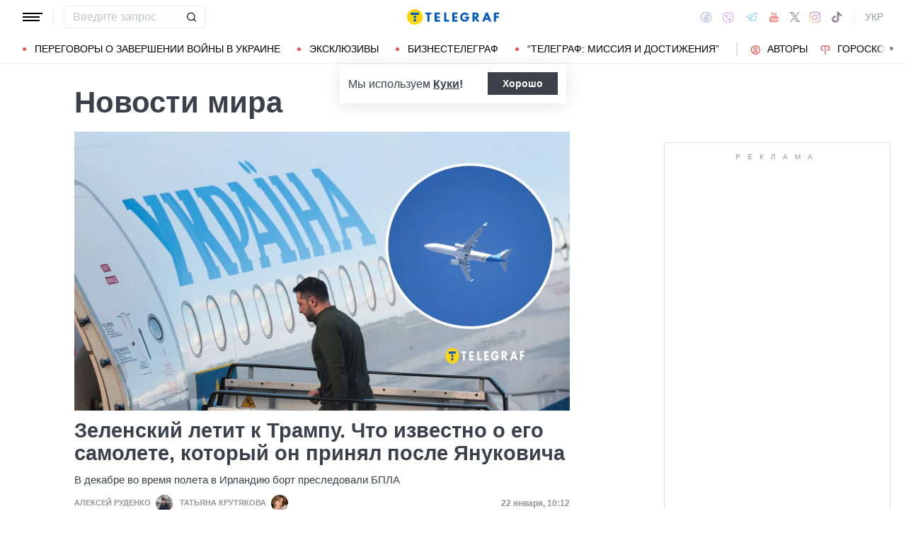

--- FILE ---
content_type: text/html; charset=UTF-8
request_url: https://telegraf.com.ua/mir
body_size: 38119
content:
<!DOCTYPE html>
<html class="no-js" lang="ru">
<head>
    <meta charset="utf-8">
    <meta http-equiv="x-ua-compatible" content="ie=edge">

    <link rel="apple-touch-icon" sizes="180x180" href="/apple-touch-icon.png?v=2">
<link rel="icon" type="image/png" sizes="32x32" href="/favicon-32x32.png?v=2">
<link rel="icon" type="image/png" sizes="16x16" href="/favicon-16x16.png?v=2">
<link rel="manifest" href="/site.webmanifest?v=4">
<link rel="mask-icon" href="/safari-pinned-tab.svg?v=2" color="#ff0000">
<meta name="msapplication-TileColor" content="#ff0000">
<meta name="theme-color" content="#ffffff">

    <title>Новости мира сегодня: последние события — Телеграф</title>
<link rel="canonical" href="https://telegraf.com.ua/mir">
<meta name="description" content="Свежие новости Украины и мира: политика, экономика, события, аналитика, позитивные новости. Оперативно и достоверно на сайте Телеграф">
<link rel="alternate" hreflang="ru" href="https://telegraf.com.ua/mir">
<link rel="alternate" hreflang="x-default" href="https://telegraf.com.ua/ukr/mir">
<link rel="alternate" hreflang="uk" href="https://telegraf.com.ua/ukr/mir">
<link rel="next" href="https://telegraf.com.ua/mir/page2">
<meta property="og:type" content="website">
<meta property="og:site_name" content="Телеграф">
<meta property="og:title" content="Новости мира: актуальные новости в Украине и мире за последний час | Важные новости на ТЕЛЕГРАФ">
<meta property="og:description" content="Новости мира: важные события в Украине и Мире за 24 часа ✔️ интересные статьи на тему Новости мира актуальные новости ✔️ Свежие новости дня онлайн ➤ Обзор новостей на Telegraf.com.ua">
<meta property="og:image" content="https://telegraf.com.ua/og.jpg">
<meta property="og:image:width" content="1200">
<meta property="og:image:height" content="630">
<meta property="og:image:type" content="image/jpeg">
<meta name="twitter:card" content="summary">
<meta name="twitter:site" content="@telegrafcomua">
<meta name="twitter:creator" content="@telegrafcomua">
<meta name="twitter:title" content="Новости мира: актуальные новости в Украине и мире за последний час | Важные новости на ТЕЛЕГРАФ">
<meta name="twitter:description" content="Новости мира: важные события в Украине и Мире за 24 часа ✔️ интересные статьи на тему Новости мира актуальные новости ✔️ Свежие новости дня онлайн ➤ Обзор новостей на Telegraf.com.ua">
<meta name="twitter:image" content="https://telegraf.com.ua/og.jpg">

    
            <link rel="preload" href="https://telegraf.com.ua/static/build/img/svg/logo-ukraine.ee7ceea026.svg" as="image">
    
    
    <meta name="viewport" content="width=device-width, initial-scale=1, viewport-fit=cover">

            <style>@supports  not (font-size:clamp(1rem,1vw,2rem)){.o-page-title{font-size:3rem}.c-card-list--lg .c-card-list__title{font-size:2.2rem}}*,:after,:before{-webkit-box-sizing:border-box;box-sizing:border-box}body{margin:0;font-family:Arial,sans-serif;font-size:1.6rem;font-weight:400;line-height:1.4;color:#3a414a;background-color:#fff;-webkit-text-size-adjust:100%}h1,h3{margin-top:0;margin-bottom:0;font-weight:700;line-height:1.2}h1{font-size:4.2rem}h3{font-size:3rem}p{margin-top:0;margin-bottom:20px}ul{padding-left:2rem}dl,ul{margin-top:0;margin-bottom:1rem}ul ul{margin-bottom:0}dt{font-weight:700}dd{margin-bottom:.5rem;margin-left:0}a{color:#eb5757;text-decoration:underline}img{vertical-align:middle}button{border-radius:0}button,input{margin:0;font-family:inherit;font-size:inherit;line-height:inherit}button{text-transform:none}[type=button],[type=submit],button{-webkit-appearance:button}::-moz-focus-inner{padding:0;border-style:none}::-webkit-datetime-edit-day-field,::-webkit-datetime-edit-fields-wrapper,::-webkit-datetime-edit-hour-field,::-webkit-datetime-edit-minute,::-webkit-datetime-edit-month-field,::-webkit-datetime-edit-text,::-webkit-datetime-edit-year-field{padding:0}::-webkit-inner-spin-button{height:auto}::-webkit-search-decoration{-webkit-appearance:none}::-webkit-color-swatch-wrapper{padding:0}::file-selector-button{font:inherit}::-webkit-file-upload-button{font:inherit;-webkit-appearance:button}[hidden]{display:none!important}:root{--swiper-theme-color:#007aff}.swiper-container{margin-left:auto;margin-right:auto;position:relative;overflow:hidden;list-style:none;padding:0;z-index:1}.swiper-wrapper{position:relative;width:100%;height:100%;z-index:1;display:-webkit-box;display:-ms-flexbox;display:flex;-webkit-box-sizing:content-box;box-sizing:content-box}.swiper-wrapper{-webkit-transform:translateZ(0);transform:translateZ(0)}.swiper-slide{-ms-flex-negative:0;flex-shrink:0;width:100%;height:100%;position:relative}:root{--swiper-navigation-size:44px}.modal{position:fixed;top:0;left:0;right:0;bottom:0;z-index:1060;display:none;overflow:hidden;outline:0}.modal-dialog{position:relative;width:auto;margin:16px}.modal.fade .modal-dialog{-webkit-transform:translateY(-50px);transform:translateY(-50px)}.modal-content{position:relative;width:100%;background-color:#fff;background-clip:padding-box;outline:0}@media (min-width:576px){.modal-dialog{max-width:500px;margin:16px auto}}.fade:not(.show){opacity:0}.o-content__inner{max-width:700px;margin-left:auto;margin-right:auto}.i-after:after,.i-before:before{content:"";display:inline-block;background-repeat:no-repeat;background-position:50%;background-size:contain;vertical-align:middle}.i-author:before{width:14px;height:14px}.i-economy:before{width:14px;height:14px}.i-photo:before{width:14px;height:14px}.i-video:before{width:14px;height:14px}.i-horoscope:before{width:14px;height:14px}.i-anecdote:before{width:14px;height:14px}.c-btn{display:-webkit-inline-box;display:-ms-inline-flexbox;display:inline-flex;-webkit-box-align:center;-ms-flex-align:center;align-items:center;-webkit-box-pack:center;-ms-flex-pack:center;justify-content:center;height:40px;padding:11px 25px;line-height:1;vertical-align:middle;background-color:transparent;border:1px solid transparent;font-weight:600;font-size:1.6rem;color:#3a414a;text-align:center;text-decoration:none}.c-btn--primary{border-color:#eb5757}.c-btn--lg{height:56px}.c-tabs{display:-webkit-box;display:-ms-flexbox;display:flex;-webkit-box-align:center;-ms-flex-align:center;align-items:center}.c-tabs__item{-webkit-box-flex:1;-ms-flex:1 0 33.3334%;flex:1 0 33.3334%}.c-tabs__item:last-child .c-tabs__button{border-right-color:#fbf6f6}.c-tabs__button{width:100%;padding:12px;font-weight:700;font-size:1.2rem;text-transform:uppercase;color:#959595;line-height:1.5;background-color:#fbf6f6;border:none;border-right:1px solid #ebebeb;text-align:center;text-decoration:none;display:block}.c-tabs__button.active{background-color:#eb5757;border-right-color:#eb5757;color:#fff}.c-badge{display:inline-block;padding:10px 13px;background-color:#eb5757;border-radius:.25rem;color:#fff;text-transform:uppercase;font-size:1.1rem;font-weight:700;text-decoration:none;line-height:1.1}.c-link-arrow{color:#3a414a;font-weight:700;text-decoration:none}.c-link-arrow:after{margin-left:7px;width:28px;height:10px;-webkit-filter:brightness(0);filter:brightness(0)}.c-list__item{margin-bottom:16px;padding-bottom:16px;border-bottom:1px solid #ebebeb}@media (min-width:768px){.c-list__item{margin-bottom:24px;padding-bottom:24px}}@media (min-width:1200px){.c-list__item{margin-bottom:32px;padding-bottom:32px}}.c-r{text-align:center}.l-container{width:100%;max-width:1440px;margin-left:auto;margin-right:auto;padding-left:max(16px,env(safe-area-inset-left));padding-right:max(16px,env(safe-area-inset-right))}.l-layout__main,.l-layout__sidebar{margin-bottom:32px}.l-layout__main:last-child,.l-layout__sidebar:last-child{margin-bottom:0}@media (min-width:992px){.l-layout{display:-webkit-box;display:-ms-flexbox;display:flex;margin-left:-16px;margin-right:-16px}.l-layout__main,.l-layout__sidebar{padding:0 16px;margin-bottom:0}.l-layout__sidebar{width:332px;-ms-flex-negative:0;flex-shrink:0}.l-layout__main{-webkit-box-flex:1;-ms-flex-positive:1;flex-grow:1;min-width:0}.l-layout__main--static{max-width:calc(100% - 332px)}.l-layout__main{-webkit-box-ordinal-group:1;-ms-flex-order:0;order:0}}*,:after,:before{scroll-margin:88px}html{font-size:10px;scroll-behavior:smooth}body{padding-top:112px;min-height:100vh;display:-webkit-box;display:-ms-flexbox;display:flex;-webkit-box-orient:vertical;-webkit-box-direction:normal;-ms-flex-direction:column;flex-direction:column;fill:#3a414a;-webkit-font-smoothing:antialiased;-moz-osx-font-smoothing:grayscale}@media (min-width:768px){body{padding-top:120px}}main{-webkit-box-flex:1;-ms-flex-positive:1;flex-grow:1}img{max-width:100%;height:auto}button{color:#000}ul{padding-left:0;list-style:none}dd,dl,ul{margin-bottom:0}.o-block{margin-bottom:32px}.o-page-title{margin-bottom:16px;line-height:1.2;font-weight:700}@supports (font-size:clamp(1rem,1vw,2rem)){.o-page-title{font-size:clamp(3rem,2.11888rem + 2.0979vw,4.2rem);min-height:0}.c-card-list--lg .c-card-list__title{font-size:clamp(2.2rem,1.59686rem + 1.04712vw,3rem);min-height:0}}@supports  not (font-size:clamp(1rem,1vw,2rem)){.o-page-title{font-size:3rem}@media (min-width:420px){.o-page-title{font-size:calc(2.098vw + 2.11888rem)}}@media (min-width:992px){.o-page-title{font-size:4.2rem}}}.o-arrow{display:none}@media (min-width:1200px){.l-container{padding-left:max(32px,env(safe-area-inset-left));padding-right:max(32px,env(safe-area-inset-right))}.o-content{padding-right:3vw}}@media (min-width:1340px){body{padding-top:128px}.o-content__inner{max-width:800px}}@media (min-width:1440px){.o-content{padding-right:5vw}}.c-banner{--logo-width:130px;position:fixed;top:0;left:0;right:0;-ms-flex-negative:0;flex-shrink:0;z-index:10}.c-banner__main,.c-banner__menu{background-color:#fff}.c-banner__main{position:relative;border-bottom:1px solid #fff;z-index:2}.c-banner__menu{border-bottom:1px solid #ebebeb}.c-banner__menu-inner{position:relative}.c-banner__inner{position:relative;-webkit-box-pack:justify;-ms-flex-pack:justify;justify-content:space-between;height:48px}.c-banner__inner,.c-banner__left,.c-banner__right{display:-webkit-box;display:-ms-flexbox;display:flex;-webkit-box-align:center;-ms-flex-align:center;align-items:center}.c-banner__left{width:calc(50% + var(--logo-width)/ 2);position:relative;margin-right:32px;padding-right:calc(var(--logo-width) + 32px)}.c-banner__burger{display:-webkit-box;display:-ms-flexbox;display:flex;padding:11px 3px;margin:0 -3px;-webkit-box-orient:vertical;-webkit-box-direction:normal;-ms-flex-direction:column;flex-direction:column;background:0 0;border:none}.c-banner__burger span,.c-banner__burger:after,.c-banner__burger:before{display:block;margin-bottom:3px;height:2px;background-color:currentColor}.c-banner__burger:after,.c-banner__burger:before{content:"";width:24px}.c-banner__burger:after{margin-bottom:0}.c-banner__burger span{width:28px;-webkit-box-ordinal-group:0;-ms-flex-order:-1;order:-1;-webkit-transform-origin:center;transform-origin:center}.c-banner__social{display:none}.c-banner__search{width:100%}.c-banner__logo{width:var(--logo-width);height:100%;margin:0}.c-banner__logo{display:-webkit-box;display:-ms-flexbox;display:flex;-webkit-box-align:center;-ms-flex-align:center;align-items:center;-webkit-box-pack:center;-ms-flex-pack:center;justify-content:center;position:absolute;top:0;right:0}.c-banner__language{position:relative}.c-banner__language-current{text-transform:uppercase;font-size:1.4rem;font-weight:500;color:rgba(58,65,74,.5);text-decoration:none}.c-banner__nav{margin-left:min(-16px,calc(env(safe-area-inset-left)*-1));margin-right:min(-16px,calc(env(safe-area-inset-right)*-1));padding-left:max(16px,env(safe-area-inset-left));padding-right:max(16px,env(safe-area-inset-right));overflow:visible;overflow-x:clip}.c-banner__nav-list{height:40px;-webkit-box-align:center;-ms-flex-align:center;align-items:center}.c-banner__nav-item{height:auto;width:auto;padding-left:24px;-ms-flex-negative:0;flex-shrink:0;font-size:1.4rem;text-transform:uppercase}.c-banner__nav-item--divider{padding-right:24px;border-right:2px solid #dfdfdf}.c-banner__nav-item--divider~.c-banner__nav-item{padding-left:18px}.c-banner__nav-item:first-child{padding-left:0}.c-banner__nav-link{color:#000;text-decoration:none}.c-banner__nav-link--icon{position:relative;padding-left:24px}.c-banner__nav-link--icon:before{position:absolute;top:2px;left:0}.c-banner__nav-link--bullets{padding-left:17px;position:relative}.c-banner__nav-link--bullets:before{content:"";display:block;width:5px;height:5px;margin-top:-2px;position:absolute;top:50%;left:0;border-radius:50%;background-color:#eb5757}.c-banner .dropdown-menu{display:none;padding:15px;border-radius:4px;background-color:#fff;border:1px solid #ebebeb}.c-banner__search{position:relative}.c-banner__search-input{width:100%;padding:6px 30px 6px 12px;border:1px solid #ebebeb;border-radius:4px;font-size:1.6rem;line-height:1.8rem;outline:0;background-clip:padding-box}.c-banner__search-input::-webkit-input-placeholder{color:#3a414a;opacity:.3}.c-banner__search-input::-moz-placeholder{color:#3a414a;opacity:.3}.c-banner__search-input:-ms-input-placeholder{color:#3a414a;opacity:.3}.c-banner__search-input::-ms-input-placeholder{color:#3a414a;opacity:.3}.c-banner__search-submit{display:-webkit-box;display:-ms-flexbox;display:flex;position:absolute;top:0;bottom:0;right:0;width:40px;-webkit-box-align:center;-ms-flex-align:center;align-items:center;-webkit-box-pack:center;-ms-flex-pack:center;justify-content:center;padding:0;background:0 0;border:none;-webkit-filter:brightness(0);filter:brightness(0)}.c-banner__search-submit:before{width:14px;height:14px}@media (max-width:767.98px){.c-banner__left .c-banner__search,.c-banner__tags{display:none}}@media (min-width:768px){.c-banner__language,.c-banner__left .c-banner__search{margin-left:30px}.c-banner__language:before,.c-banner__left .c-banner__search:before{content:"";display:block;height:20px;width:1px;position:absolute;top:50%;left:-15px;background-color:#ebebeb;-webkit-transform:translateY(-50%);transform:translateY(-50%)}.c-banner__search{width:200px}.c-banner__social{display:-webkit-box;display:-ms-flexbox;display:flex;-webkit-box-align:center;-ms-flex-align:center;align-items:center;margin:0 -6px}.c-banner__social-link{display:-webkit-box;display:-ms-flexbox;display:flex;padding:6px;opacity:.5}.c-banner__social-link--fb:before{width:17px;height:18px}.c-banner__social-link--vb:before{margin-top:2px;width:22px;height:23px}.c-banner__social-link--tg:before{width:20px;height:18px}.c-banner__social-link--yt:before{width:19px;height:20px}.c-banner__social-link--tw:before{width:16px;height:14px}.c-banner__social-link--in:before{width:17px;height:18px}.c-banner__tags{position:absolute;top:0;left:0;right:0;margin-left:min(-16px,calc(env(safe-area-inset-left)*-1));margin-right:min(-16px,calc(env(safe-area-inset-right)*-1));padding-left:max(16px,env(safe-area-inset-left));padding-right:max(16px,env(safe-area-inset-right));background-color:#fff;-webkit-transform:translateY(-100%);transform:translateY(-100%)}.c-banner__tags-list{height:40px;-webkit-box-align:center;-ms-flex-align:center;align-items:center}.c-banner__tags-item{height:auto;width:auto;-ms-flex-negative:0;flex-shrink:0;font-size:1.2rem;font-weight:700;color:rgba(58,65,74,.5)}.c-banner__tags-item:not(:last-child){margin-right:5px}.c-banner__tags-item:first-child{margin-right:25px}.c-banner__tags-link{padding:7px 12px;color:#4d5563;text-decoration:none;background-color:#ebebeb}.c-banner__main:after{content:"";display:block;position:absolute;left:0;bottom:-1px;height:2px;width:var(--progress,0);background-color:#eb5757}}@media (min-width:1200px){.c-banner__nav,.c-banner__tags{margin-left:min(-32px,calc(env(safe-area-inset-left)*-1));margin-right:min(-32px,calc(env(safe-area-inset-right)*-1));padding-left:max(32px,env(safe-area-inset-left));padding-right:max(32px,env(safe-area-inset-right))}}@media (any-hover:hover){.c-dropdown__trigger{position:relative;padding-right:20px}.c-dropdown__trigger:before{content:"";position:absolute;top:50%;translate:0 -50%;height:40px;width:100%}.c-dropdown__trigger:after{content:"";position:absolute;top:50%;right:0;display:block;width:8px;height:8px;margin-left:2px;border-right:2px solid #eb5757;border-bottom:2px solid #eb5757;translate:0 -80%;rotate:45deg}.c-dropdown__trigger.c-banner__nav-item--divider{padding-right:30px}.c-dropdown__trigger.c-banner__nav-item--divider:after{right:10px}}.c-dropdown__body{position:absolute;top:30px;left:-16px;width:224px;padding-block:10px 20px;background-color:#fff;border:1px solid #ebebeb;opacity:0;visibility:hidden}@media (min-width:1200px){.c-dropdown__body{left:-32px}}.c-dropdown__item{margin-right:-1px}.c-dropdown__sub-list{position:absolute;z-index:-1;top:-1px;left:100%;width:224px;height:100%;opacity:0;visibility:hidden;translate:-100%}.c-dropdown__sub-body{padding-block:10px;background-color:#fff;border:1px solid #ebebeb}.c-dropdown__link{display:block;text-transform:uppercase;text-decoration:none;font-size:14px;color:#000;text-align:left;padding:6px 40px}.c-dropdown__link--arrow{position:relative}.c-dropdown__link--arrow:after{content:"";position:absolute;top:50%;right:20px;display:block;width:8px;height:8px;margin-left:2px;border-right:2px solid #eb5757;border-bottom:2px solid #eb5757;translate:0 -50%;rotate:-45deg}.c-dropdown__link--arrow:before{content:"";display:block;width:50px;height:500%;position:absolute;top:50%;right:0;translate:0 -50%;display:none;z-index:1;-webkit-clip-path:polygon(100% 0,100% 100%,0 50%);clip-path:polygon(100% 0,100% 100%,0 50%)}.o-card,.o-card__preview{position:relative}.o-card__preview{display:block;overflow:hidden}.o-card__preview:before{content:"";display:block}.o-card__preview img{position:absolute;top:0;left:0;width:100%;height:100%;-o-object-fit:cover;object-fit:cover}.o-card__link{display:block;text-decoration:none;color:#3a414a}.o-card__link:before{content:"";display:block;position:absolute;top:0;left:0;right:0;bottom:0;z-index:1}.o-card__badge{position:relative;margin-bottom:12px;z-index:2}.o-card__date{display:block;font-size:1.2rem;color:#959595;font-weight:700}.o-card__authors{display:-webkit-box;display:-ms-flexbox;display:flex;-webkit-box-align:center;-ms-flex-align:center;align-items:center;-webkit-box-pack:end;-ms-flex-pack:end;justify-content:flex-end;max-width:100%}.o-card__authors-item{min-width:80px}.o-card__authors-item:not(:last-child){margin-right:10px}.o-card__author{position:relative;display:-webkit-box;display:-ms-flexbox;display:flex;-webkit-box-align:center;-ms-flex-align:center;align-items:center;text-transform:uppercase;text-decoration:none;font-size:1.1rem;font-weight:700;color:#959595;z-index:2}.o-card__author-name{text-overflow:ellipsis;overflow:hidden;white-space:nowrap}.o-card__author-photo{position:relative;display:block;width:24px;height:24px;border-radius:50%;margin-left:7px;-ms-flex-negative:0;flex-shrink:0;overflow:hidden}.o-card__list{margin-top:16px}.o-card__list-item:not(:last-child){margin-bottom:16px}.o-card__list-link{display:block;padding-left:10px;position:relative;font-size:1.5rem;line-height:1.3;color:#3a414a;text-decoration:none;z-index:2}.o-card__list-link:before{content:"";display:block;position:absolute;top:-1px;left:0;bottom:0;width:2px;background-color:#eb5757}@media (min-width:1340px){.o-card__list-link{font-size:1.6rem}}.o-card__description p{margin-bottom:0}.o-card__footer{width:100%;display:-webkit-box;display:-ms-flexbox;display:flex;-ms-flex-wrap:wrap;flex-wrap:wrap;-webkit-box-align:center;-ms-flex-align:center;align-items:center;margin-top:4px}.o-card__footer-authors{margin-top:8px;margin-right:16px}.o-card__footer-date{margin-top:8px;margin-left:auto}.c-card-extend__preview{margin-bottom:12px}.c-card-extend__preview:before{padding-bottom:56.25%}.c-card-list__title{font-size:2.2rem;font-weight:700;line-height:1.1}@media (min-width:1340px){.c-card-list__title{font-size:2.4rem}}.c-card-list__description{margin-top:12px;line-height:1.3;font-size:1.5rem}.c-card-feed{position:relative;padding-left:50px}.c-card-feed__date{position:absolute;top:2px;left:0;width:40px}.c-card-feed__preview{display:none}.c-card-feed__title{line-height:1.2;font-size:1.7rem;font-weight:400}.c-card-feed--bold .c-card-feed__title,.c-card-feed--primary .c-card-feed__title{font-weight:700}.c-card-feed--primary .c-card-feed__link{color:#eb5757}@media (min-width:576px){.c-card-feed{display:-webkit-box;display:-ms-flexbox;display:flex;-webkit-box-align:start;-ms-flex-align:start;align-items:flex-start;-ms-flex-wrap:wrap;flex-wrap:wrap;padding-left:0}.c-card-feed__date{position:static;width:100%;margin-bottom:8px}.c-card-feed__preview{display:block;width:228px;margin-right:12px}.c-card-feed__preview:before{padding-bottom:51.428%}.c-card-feed__preview~.c-card-feed__title{width:calc(100% - 240px)}.c-card-feed__list{width:100%;padding-left:16px}}@media (min-width:992px){.c-feed--sidebar .c-card-feed{-webkit-box-orient:vertical;-webkit-box-direction:normal;-ms-flex-direction:column;flex-direction:column;-ms-flex-wrap:nowrap;flex-wrap:nowrap}.c-feed--sidebar .c-card-feed__preview,.c-feed--sidebar .c-card-feed__title{width:100%}.c-feed--sidebar .c-card-feed__list,.c-feed--sidebar .c-card-feed__preview{-webkit-box-ordinal-group:2;-ms-flex-order:1;order:1}.c-feed--sidebar .c-card-feed__preview{margin-right:0;margin-top:12px}}@media (min-width:1340px){.c-card-list__description{font-size:1.7rem}.c-card-feed__title{font-size:1.8rem}}.c-card-extend__preview{max-height:180px}.c-card-extend__title{font-size:2.2rem;font-weight:700;line-height:1.1}.c-card-extend__description{margin-top:12px;line-height:1.3;font-size:1.5rem}.c-card-list__preview{margin-bottom:12px}.c-card-list__preview:before{padding-bottom:56.25%}@supports  not (font-size:clamp(1rem,1vw,2rem)){.c-card-list--lg .c-card-list__title{font-size:2.2rem}@media (min-width:576px){.c-card-list--lg .c-card-list__title{font-size:calc(1.047vw + 1.59686rem)}}@media (min-width:1340px){.c-card-list--lg .c-card-list__title{font-size:3rem}}}@media (min-width:576px){.c-card-list--row{display:-webkit-box;display:-ms-flexbox;display:flex;-webkit-box-align:start;-ms-flex-align:start;align-items:flex-start}.c-card-list--row .c-card-list__preview{width:176px;-ms-flex-negative:0;flex-shrink:0;margin-right:16px}.c-card-list--row .c-card-list__preview:before{padding-bottom:73.864%}.c-card-list--row .c-card-list__main{display:-webkit-box;display:-ms-flexbox;display:flex;-webkit-box-orient:vertical;-webkit-box-direction:normal;-ms-flex-direction:column;flex-direction:column;-webkit-box-flex:1;-ms-flex-positive:1;flex-grow:1}.c-card-list--bg .c-card-list__description{display:none}}@media (min-width:1340px){.c-card-list--row .c-card-list__preview{width:250px}}.c-feed__main{position:relative;padding-top:50px}.c-feed__tabs{position:sticky;top:88px;-ms-flex-negative:0;flex-shrink:0;margin-left:min(-16px,calc(env(safe-area-inset-left)*-1));margin-right:min(-16px,calc(env(safe-area-inset-right)*-1))}.c-feed__tabs:before{content:"";display:block;bottom:100%;height:16px;background-color:#fff}.c-feed__sticky,.c-feed__tabs:before{position:absolute;left:0;right:0}.c-feed__sticky{top:0;height:var(--tab,90%);z-index:3}.c-feed__scroll:after,.c-feed__scroll:before{content:"";display:block;height:10px}.c-feed__link{-ms-flex-negative:0;flex-shrink:0}.c-feed__link,.c-feed__list-item:not(:last-child){margin-bottom:16px}.c-feed__list--lg .c-feed__list-item:not(:last-child){padding-bottom:24px;border-bottom:1px solid #ebebeb}.c-feed__list--lg .c-feed__list-item:not(:last-child):not(:last-child){margin-bottom:24px}.c-feed__list--border .c-feed__list-item{padding-bottom:24px;border-bottom:1px solid #ebebeb}.c-feed__list--border .c-feed__list-item:not(:last-child){margin-bottom:12px}.c-feed__footer{margin-top:10px}.c-feed__footer .c-btn{width:100%}.c-feed__footer .c-btn:after{margin-left:10px;width:60px;height:8px}.c-feed__inner{display:none}.c-feed__inner.active{display:block}.c-feed{max-width:600px;margin-left:auto;margin-right:auto}@media (min-width:576px){.c-feed__tabs{margin-left:0;margin-right:0}}.c-weather__btn{padding:0;background:0 0;border:none;color:#000}.c-weather__city{text-transform:uppercase}.c-weather__city:after{width:8px;height:6px;margin:-2px 8px 0 5px;-webkit-filter:brightness(0);filter:brightness(0);will-change:transform}.c-menu .modal-dialog{margin:0;height:100%;width:300px;max-width:100%}.c-menu .modal-content{height:100%;background-color:#1f2834;color:#fff}.c-menu.fade .modal-dialog{-webkit-transform:translateX(-100%);transform:translateX(-100%)}.c-menu__title{display:none}.c-menu__close,.c-menu__search-submit{display:-webkit-box;display:-ms-flexbox;display:flex;-webkit-box-align:center;-ms-flex-align:center;align-items:center;-webkit-box-pack:center;-ms-flex-pack:center;justify-content:center;padding:0;background:0 0;opacity:.3}.c-menu__close{-ms-flex-negative:0;flex-shrink:0;width:44px;height:44px;border:1px solid #fff;border-radius:4px}.c-menu__close:before{width:16px;height:16px}.c-menu__search{display:-webkit-box;display:-ms-flexbox;display:flex;-webkit-box-align:center;-ms-flex-align:center;align-items:center;-ms-flex-negative:0;flex-shrink:0;padding:10px 10px 10px max(10px,env(safe-area-inset-left));height:64px;border-bottom:1px solid hsla(0,0%,100%,.3)}.c-menu__search-form{position:relative;-webkit-box-flex:1;-ms-flex-positive:1;flex-grow:1;margin-right:10px}.c-menu__search-input{width:100%;padding:5px 40px 5px 16px;height:44px;background:0 0;border:1px solid hsla(0,0%,100%,.3);border-radius:4px;color:#fff;outline:0}.c-menu__search-input::-webkit-input-placeholder{color:#fff;opacity:.3}.c-menu__search-input::-moz-placeholder{color:#fff;opacity:.3}.c-menu__search-input:-ms-input-placeholder{color:#fff;opacity:.3}.c-menu__search-input::-ms-input-placeholder{color:#fff;opacity:.3}.c-menu__search-submit{position:absolute;top:0;right:0;bottom:0;width:44px;border:none}.c-menu__search-submit:before{width:20px;height:20px;-webkit-filter:brightness(0) invert(1);filter:brightness(0) invert(1)}.c-menu__category,.c-menu__list,.c-menu__theme{padding:16px 0;border-top:1px solid hsla(0,0%,100%,.3)}.c-menu__main{position:absolute;top:64px;left:0;right:0;bottom:0;overflow-y:auto}.c-menu__main:after{content:"";display:block;height:32px}.c-menu__nested{position:fixed;top:64px;left:0;bottom:0;width:300px;background-color:#1f2834;overflow-y:auto;-webkit-transform:translateX(-100%);transform:translateX(-100%)}.c-menu__nested:after{content:"";display:block;height:64px}.c-menu__nested-list{font-size:14px;text-transform:uppercase}.c-menu__nested-close{padding-left:max(32px,env(safe-area-inset-left));background:0 0;border:none;font-weight:600;font-size:24px;text-align:left;min-height:64px;padding-right:10px}.c-menu__nested-close:before{margin:-2px 12px 0 0;width:8px;height:14px;-webkit-transform:rotate(180deg);transform:rotate(180deg);opacity:.5}.c-menu__nested-link{padding-left:calc(max(32px,env(safe-area-inset-left)) + 32px);min-height:46px;width:calc(100% - 80px)}.c-menu__nested-close,.c-menu__nested-link{display:-webkit-box;display:-ms-flexbox;display:flex;padding-top:10px;padding-bottom:10px;-webkit-box-align:center;-ms-flex-align:center;align-items:center;color:#fff;text-decoration:none}.c-menu__category-link,.c-menu__list-link,.c-menu__theme-link{display:-webkit-box;display:-ms-flexbox;display:flex;padding-top:10px;padding-bottom:10px;-webkit-box-align:center;-ms-flex-align:center;align-items:center;min-height:46px;color:#fff;text-decoration:none}.c-menu__list{border-top:none;font-size:24px}.c-menu__list-item{display:-webkit-box;display:-ms-flexbox;display:flex}.c-menu__list-link{-webkit-box-flex:1;-ms-flex-positive:1;flex-grow:1;font-weight:600;padding-left:max(32px,env(safe-area-inset-left))}.c-menu__list-expand{display:-webkit-box;display:-ms-flexbox;display:flex;-webkit-box-align:center;-ms-flex-align:center;align-items:center;padding:0 32px;background:0 0;border:none;opacity:.5}.c-menu__list-expand:before{width:8px;height:14px}.c-menu__theme-link,.c-menu__theme-title{padding-right:32px;padding-left:max(32px,env(safe-area-inset-left))}.c-menu__theme-title{line-height:46px;font-weight:700}.c-menu__category-link{position:relative;padding-right:32px;padding-left:calc(max(32px,env(safe-area-inset-left)) + 24px)}.c-menu__category-link:before{position:absolute;top:50%;left:max(32px,env(safe-area-inset-left));-webkit-filter:brightness(0) invert(1);filter:brightness(0) invert(1);opacity:.5;-webkit-transform:translateY(calc(-50% - 1px));transform:translateY(calc(-50% - 1px))}.c-menu__social{display:-webkit-box;display:-ms-flexbox;display:flex;-webkit-box-align:center;-ms-flex-align:center;align-items:center;border-top:1px solid hsla(0,0%,100%,.3);padding-top:20px;padding-left:calc(max(32px,env(safe-area-inset-left)) - 6px)}.c-menu__social-link{display:-webkit-box;display:-ms-flexbox;display:flex;padding:6px;-webkit-filter:brightness(0) invert(1);filter:brightness(0) invert(1);opacity:.5}.c-menu__social-link--fb:before{width:17px;height:18px}.c-menu__social-link--vb:before{margin-top:2px;width:22px;height:23px}.c-menu__social-link--tg:before{width:20px;height:18px}.c-menu__social-link--yt:before{width:19px;height:20px}.c-menu__social-link--tw:before{width:17px;height:15px}.c-menu__social-link--in:before{width:17px;height:18px}@media (min-width:768px){.c-menu{top:90px}.c-menu__social{display:none}.c-menu .modal-dialog{width:320px}.c-menu .modal-content{height:auto;min-height:100%}.c-menu__title{display:-webkit-box;display:-ms-flexbox;display:flex;-webkit-box-align:center;-ms-flex-align:center;align-items:center;height:64px;padding-left:max(32px,env(safe-area-inset-left));padding-right:32px;margin-bottom:16px;border-bottom:1px solid hsla(0,0%,100%,.3);color:#fff;font-weight:600;font-size:1.8rem;text-decoration:none}.c-menu__main:after{padding-bottom:50px}.c-menu__category,.c-menu__search,.c-menu__theme{display:none}.c-menu__list{padding:0}.c-menu__list-link{padding-right:70px}.c-menu__nested{width:320px}}.c-horoscope{margin-bottom:16px}.c-horoscope__filters{margin-bottom:32px}.c-horoscope__list{display:-webkit-box;display:-ms-flexbox;display:flex;-webkit-box-align:start;-ms-flex-align:start;align-items:flex-start;margin:0 -12px -24px;overflow:hidden}.c-horoscope__list-item{padding:0 12px;margin-bottom:24px;width:50%;-ms-flex-negative:0;flex-shrink:0}@media (min-width:410px){.c-horoscope__list-item{width:33.3334%}}@media (min-width:576px){.c-horoscope__list-item{width:25%}}@media (min-width:768px) and (max-width:991.98px){.c-horoscope__list-item{width:16.6667%}}@media (min-width:1200px){.c-horoscope__list-item{width:16.6667%}}.is-open .c-horoscope__list{-ms-flex-wrap:wrap;flex-wrap:wrap;overflow:visible}.c-horoscope__card{position:relative;display:-webkit-box;display:-ms-flexbox;display:flex;-webkit-box-orient:vertical;-webkit-box-direction:normal;-ms-flex-direction:column;flex-direction:column;text-align:center;font-family:Alegreya,serif}.c-horoscope__card-preview{display:block;position:relative;margin:5px 0;overflow:hidden}.c-horoscope__card-preview:before{content:"";display:block;padding-bottom:86.84%}.c-horoscope__card-preview img{position:absolute;top:0;left:0;width:100%;height:100%;-o-object-fit:contain;object-fit:contain}.c-horoscope__card-title{display:block;color:#3a414a;text-transform:uppercase;text-decoration:none}.c-horoscope__card-title:after{content:"";display:block;position:absolute;top:0;left:0;right:0;bottom:0;z-index:1}.sr-only{position:absolute;width:1px;height:1px;padding:0;margin:-1px;clip:rect(0,0,0,0);border:0}.sr-only{overflow:hidden;white-space:nowrap}.u-custom-scroll{scrollbar-color:#eb5757 transparent;scrollbar-width:thin}.u-custom-scroll::-webkit-scrollbar{width:5px}.u-custom-scroll::-webkit-scrollbar-track{border-radius:100vw;background-color:transparent}.u-custom-scroll::-webkit-scrollbar-thumb{border-radius:100vw;background-color:#eb5757}.d-none{display:none!important}.mb-7{margin-bottom:32px!important}@media (min-width:576px){.d-sm-inline{display:inline!important}.d-sm-none{display:none!important}}@media (min-width:992px){.d-lg-block{display:block!important}}</style>
        <link rel="stylesheet" href="https://telegraf.com.ua/static/build/pub/css/app.6c075e5bae.css" media="print" onload="this.media='all'">
    
    <style>
        [hidden] {
            display: none;
        }

        .js-lazy:not([src]) {
            opacity: 0;
        }
    </style>


    <!-- Modernizr script -->
<script>!function (e, n, t) { function r(e, n) { return typeof e === n } function o() { var e, n, t, o, s, i, l; for (var a in S) if (S.hasOwnProperty(a)) { if (e = [], n = S[a], n.name && (e.push(n.name.toLowerCase()), n.options && n.options.aliases && n.options.aliases.length)) for (t = 0; t < n.options.aliases.length; t++)e.push(n.options.aliases[t].toLowerCase()); for (o = r(n.fn, "function") ? n.fn() : n.fn, s = 0; s < e.length; s++)i = e[s], l = i.split("."), 1 === l.length ? Modernizr[l[0]] = o : (!Modernizr[l[0]] || Modernizr[l[0]] instanceof Boolean || (Modernizr[l[0]] = new Boolean(Modernizr[l[0]])), Modernizr[l[0]][l[1]] = o), C.push((o ? "" : "no-") + l.join("-")) } } function s(e) { var n = x.className, t = Modernizr._config.classPrefix || ""; if (b && (n = n.baseVal), Modernizr._config.enableJSClass) { var r = new RegExp("(^|\\s)" + t + "no-js(\\s|$)"); n = n.replace(r, "$1" + t + "js$2") } Modernizr._config.enableClasses && (n += " " + t + e.join(" " + t), b ? x.className.baseVal = n : x.className = n) } function i(e, n) { return !!~("" + e).indexOf(n) } function l() { return "function" != typeof n.createElement ? n.createElement(arguments[0]) : b ? n.createElementNS.call(n, "http://www.w3.org/2000/svg", arguments[0]) : n.createElement.apply(n, arguments) } function a(e) { return e.replace(/([a-z])-([a-z])/g, function (e, n, t) { return n + t.toUpperCase() }).replace(/^-/, "") } function u() { var e = n.body; return e || (e = l(b ? "svg" : "body"), e.fake = !0), e } function f(e, t, r, o) { var s, i, a, f, c = "modernizr", p = l("div"), d = u(); if (parseInt(r, 10)) for (; r--;)a = l("div"), a.id = o ? o[r] : c + (r + 1), p.appendChild(a); return s = l("style"), s.type = "text/css", s.id = "s" + c, (d.fake ? d : p).appendChild(s), d.appendChild(p), s.styleSheet ? s.styleSheet.cssText = e : s.appendChild(n.createTextNode(e)), p.id = c, d.fake && (d.style.background = "", d.style.overflow = "hidden", f = x.style.overflow, x.style.overflow = "hidden", x.appendChild(d)), i = t(p, e), d.fake ? (d.parentNode.removeChild(d), x.style.overflow = f, x.offsetHeight) : p.parentNode.removeChild(p), !!i } function c(e, n) { return function () { return e.apply(n, arguments) } } function p(e, n, t) { var o; for (var s in e) if (e[s] in n) return t === !1 ? e[s] : (o = n[e[s]], r(o, "function") ? c(o, t || n) : o); return !1 } function d(e) { return e.replace(/([A-Z])/g, function (e, n) { return "-" + n.toLowerCase() }).replace(/^ms-/, "-ms-") } function m(n, t, r) { var o; if ("getComputedStyle" in e) { o = getComputedStyle.call(e, n, t); var s = e.console; if (null !== o) r && (o = o.getPropertyValue(r)); else if (s) { var i = s.error ? "error" : "log"; s[i].call(s, "getComputedStyle returning null, its possible modernizr test results are inaccurate") } } else o = !t && n.currentStyle && n.currentStyle[r]; return o } function h(n, r) { var o = n.length; if ("CSS" in e && "supports" in e.CSS) { for (; o--;)if (e.CSS.supports(d(n[o]), r)) return !0; return !1 } if ("CSSSupportsRule" in e) { for (var s = []; o--;)s.push("(" + d(n[o]) + ":" + r + ")"); return s = s.join(" or "), f("@supports (" + s + ") { #modernizr { position: absolute; } }", function (e) { return "absolute" == m(e, null, "position") }) } return t } function v(e, n, o, s) { function u() { c && (delete N.style, delete N.modElem) } if (s = r(s, "undefined") ? !1 : s, !r(o, "undefined")) { var f = h(e, o); if (!r(f, "undefined")) return f } for (var c, p, d, m, v, y = ["modernizr", "tspan", "samp"]; !N.style && y.length;)c = !0, N.modElem = l(y.shift()), N.style = N.modElem.style; for (d = e.length, p = 0; d > p; p++)if (m = e[p], v = N.style[m], i(m, "-") && (m = a(m)), N.style[m] !== t) { if (s || r(o, "undefined")) return u(), "pfx" == n ? m : !0; try { N.style[m] = o } catch (g) { } if (N.style[m] != v) return u(), "pfx" == n ? m : !0 } return u(), !1 } function y(e, n, t, o, s) { var i = e.charAt(0).toUpperCase() + e.slice(1), l = (e + " " + T.join(i + " ") + i).split(" "); return r(n, "string") || r(n, "undefined") ? v(l, n, o, s) : (l = (e + " " + P.join(i + " ") + i).split(" "), p(l, n, t)) } function g(e, n, r) { return y(e, t, t, n, r) } var C = [], S = [], w = { _version: "3.6.0", _config: { classPrefix: "", enableClasses: !0, enableJSClass: !0, usePrefixes: !0 }, _q: [], on: function (e, n) { var t = this; setTimeout(function () { n(t[e]) }, 0) }, addTest: function (e, n, t) { S.push({ name: e, fn: n, options: t }) }, addAsyncTest: function (e) { S.push({ name: null, fn: e }) } }, Modernizr = function () { }; Modernizr.prototype = w, Modernizr = new Modernizr; var _ = w._config.usePrefixes ? " -webkit- -moz- -o- -ms- ".split(" ") : ["", ""]; w._prefixes = _; var x = n.documentElement, b = "svg" === x.nodeName.toLowerCase(), z = "Moz O ms Webkit", P = w._config.usePrefixes ? z.toLowerCase().split(" ") : []; w._domPrefixes = P; var T = w._config.usePrefixes ? z.split(" ") : []; w._cssomPrefixes = T; var E = w.testStyles = f, j = { elem: l("modernizr") }; Modernizr._q.push(function () { delete j.elem }); var N = { style: j.elem.style }; Modernizr._q.unshift(function () { delete N.style }), Modernizr.addTest("touchevents", function () { var t; if ("ontouchstart" in e || e.DocumentTouch && n instanceof DocumentTouch) t = !0; else { var r = ["@media (", _.join("touch-enabled),("), "heartz", ")", "{#modernizr{top:9px;position:absolute}}"].join(""); E(r, function (e) { t = 9 === e.offsetTop }) } return t }); w.testProp = function (e, n, r) { return v([e], t, n, r) }; w.testAllProps = y, w.testAllProps = g, o(), s(C), delete w.addTest, delete w.addAsyncTest; for (var k = 0; k < Modernizr._q.length; k++)Modernizr._q[k](); e.Modernizr = Modernizr }(window, document);</script>

    <script>
        window.App = {"baseUrl":"https:\/\/telegraf.com.ua","staticUrl":"https:\/\/telegraf.com.ua\/static\/","cdn":"https:\/\/telegraf.com.ua\/static\/build\/pub\/js\/","csrfToken":null,"lang_prefix":"","articleFromUaUa":false};
    </script>

    <script type="application/ld+json">{"@context":"https://schema.org","@type":"NewsMediaOrganization","name":"\u0422\u0435\u043b\u0435\u0433\u0440\u0430\u0444","legalName":"\u0422\u0435\u043b\u0435\u0433\u0440\u0430\u0444","url":"https://telegraf.com.ua/ru","sameAs":["https://www.facebook.com/ua.telegraf","https://invite.viber.com/?g2=AQAAH%2B7bgM7UuU9Y5Jr56U0WeNHsMhychnyCxl7rQzdj8VX34sC8yxojaWhMFQ%2F3","https://t.me/s/Telegraf_UA_channel","https://www.youtube.com/channel/UC0-dB4QNh4mRSNkhumn2Rtg","https://twitter.com/telegrafcomua","https://www.instagram.com/telegraf.ua","https://www.tiktok.com/@telegraf.com.ua","https://ru.wikipedia.org/wiki/%D0%A2%D0%B5%D0%BB%D0%B5%D0%B3%D1%80%D0%B0%D1%84_(%D0%A1%D0%9C%D0%98)"],"logo":{"@type":"ImageObject","url":"https://telegraf.com.ua/static/build/img/svg/logo-ukraine.ee7ceea026.svg","width":"500","height":"258"},"foundingDate":"2012","address":{"@type":"PostalAddress","streetAddress":"\u0432\u0443\u043b. \u0423\u043d\u0456\u0432\u0435\u0440\u0441\u0438\u0442\u0435\u0442\u0441\u044c\u043a\u0430 33, \u043e\u0444. 43.","addressLocality":"\u0427\u0435\u0440\u043a\u0430\u0441\u0438","postalCode":"18031","addressCountry":{"@type":"Country","name":"UA"}},"contactPoint":{"@type":"ContactPoint","email":"info@telegraf.com.ua","contactType":"customer support","areaServed":"UA","availableLanguage":["ru-UA","uk-UA"]}}</script>

    <script type="application/ld+json">{"@context":"https://schema.org","@type":"BreadcrumbList","itemListElement":[{"@type":"ListItem","position":1,"name":"\u041d\u043e\u0432\u043e\u0441\u0442\u0438 \u043c\u0438\u0440\u0430","item":"https://telegraf.com.ua/mir"}]}</script>

        <!-- Load more script -->
    <script>
        if (history.state && !history.state.loadMore && history.state.isMoreLoaded) {
            history.scrollRestoration = 'manual';

            setTimeout(() => {
                window.scrollTo(0, 0);
            }, 0);
        } else {
            history.scrollRestoration = 'auto';
        }
    </script>

            <!-- Google Tag Manager -->
        <script>
            (function(w, d, s, l, i) {
                w[l] = w[l] || [];
                w[l].push({
                    'gtm.start': new Date().getTime(),
                    event: 'gtm.js'
                });
                var f = d.getElementsByTagName(s)[0],
                    j = d.createElement(s),
                    dl = l != 'dataLayer' ? '&l=' + l : '';
                j.async = true;
                j.src =
                    'https://www.googletagmanager.com/gtm.js?id=' + i + dl;
                f.parentNode.insertBefore(j, f);
            })(window, document, 'script', 'dataLayer', 'GTM-WFXW7FMX');
        </script>

        <script>
            window.dataLayer = window.dataLayer || [];
            function gtag(){dataLayer.push(arguments);}
            gtag('js', new Date());
            gtag('config', 'GTM-WFXW7FMX');
        </script>
        <!-- End Google Tag Manager -->
    
    <link rel="preconnect" href="//www.gstatic.com" crossorigin>

    <link rel="preconnect" href="//www.googletagmanager.com" crossorigin>

    <link rel="preconnect" href="//gaua.hit.gemius.pl" crossorigin>

    <link rel="preconnect" href="//ls.hit.gemius.pl" crossorigin>

    
    
    
    
    
    <link rel="preconnect" href="https://membrana-cdn.media/" crossorigin>

            <link rel="alternate" type="application/rss+xml" href="https://telegraf.com.ua/rss/mir" />
    
    <script>
        window.adsbygoogle = [];
    </script>

    
            

        
                    <!--TGR -->
            <script type="text/javascript">
                let source = null;
                let section = '';
                const fbReg = new RegExp('.*facebook\.com');
                const imReg = new RegExp('.*idealmedia\.io');

                if (document.referrer === 'https://www.ukr.net/') {
                    source = 'ukr.net'
                } else if (fbReg.test(document.referrer)) {
                    source = 'fb'
                } else if (imReg.test(document.referrer)) {
                    source = 'idealmedia'
                }

                if (window.App.articleFromUaUa) {
                    section = 'uaua';
                }

                (function() {
                    var ljs = function(url) {
                        var script = document.createElement('script');
                        document.head.appendChild(script);
                        script.async = true;
                        script.src = url;
                    };

                    var el = function() {
                        ljs('https://securepubads.g.doubleclick.net/tag/js/gpt.js');
                        ljs('https://cdn-b.notsy.io/tgr/ym.js');

                        window.notsyCmd = window.notsyCmd || [];
                        window.notsyCmd.push(function() {
                            if (source) {
                                notsyInit({
                                    'pageVersionAutodetect': true,
                                    targeting: [
                                        ['adult', 1],
                                        ['traffic_source', source],
                                        ['section', section]
                                    ]
                                })
                            } else {
                                notsyInit({
                                    'pageVersionAutodetect': true,
                                    targeting: [
                                        ['adult', 1],
                                        ['traffic_source', 'direct'],
                                        ['section', section]
                                    ]
                                })
                            }
                        })

                        document.removeEventListener('scroll', el, true);
                    }

                    document.addEventListener('scroll', el, true);
                })();
            </script>
            
        
        <script>
            const onScroll = () => {
                const script = document.createElement('script');
                script.src = "https://jsc.idealmedia.io/t/e/telegraf.com.ua.1483490.js";
                script.async = true;
                document.body.appendChild(script);
                console.log("Composite script loaded");

                document.removeEventListener('scroll', onScroll);
            };

            document.addEventListener('scroll', onScroll);
        </script>

        
        <script charset="UTF-8" src="//web.webpushs.com/js/push/dc133fd57d6b5877a1e7139876b44309_1.js" async></script>
        
    </head>

<body>
            <!-- Google Tag Manager (noscript) -->
        <noscript><iframe src="https://www.googletagmanager.com/ns.html?id=GTM-WFXW7FMX" height="0"
                width="0" style="display:none;visibility:hidden"></iframe></noscript>
        <!-- End Google Tag Manager (noscript) -->

        <!-- Composite Start -->
        <div id="M807931ScriptRootC1483490"></div>
        <!-- Composite End -->
    
    <!-- Lazyload script -->
<script>
    !function(t,n){"object"==typeof exports&&"undefined"!=typeof module?module.exports=n():"function"==typeof define&&define.amd?define(n):(t="undefined"!=typeof globalThis?globalThis:t||self).LazyLoad=n()}(this,(function(){"use strict";function t(){return(t=Object.assign||function(t){for(var n=1;n<arguments.length;n++){var e=arguments[n];for(var i in e)Object.prototype.hasOwnProperty.call(e,i)&&(t[i]=e[i])}return t}).apply(this,arguments)}var n="undefined"!=typeof window,e=n&&!("onscroll"in window)||"undefined"!=typeof navigator&&/(gle|ing|ro)bot|crawl|spider/i.test(navigator.userAgent),i=n&&"IntersectionObserver"in window,o=n&&"classList"in document.createElement("p"),r=n&&window.devicePixelRatio>1,a={elements_selector:".lazy",container:e||n?document:null,threshold:300,thresholds:null,data_src:"src",data_srcset:"srcset",data_sizes:"sizes",data_bg:"bg",data_bg_hidpi:"bg-hidpi",data_bg_multi:"bg-multi",data_bg_multi_hidpi:"bg-multi-hidpi",data_poster:"poster",class_applied:"applied",class_loading:"loading",class_loaded:"loaded",class_error:"error",class_entered:"entered",class_exited:"exited",unobserve_completed:!0,unobserve_entered:!1,cancel_on_exit:!0,callback_enter:null,callback_exit:null,callback_applied:null,callback_loading:null,callback_loaded:null,callback_error:null,callback_finish:null,callback_cancel:null,use_native:!1},c=function(n){return t({},a,n)},s=function(t,n){var e,i="LazyLoad::Initialized",o=new t(n);try{e=new CustomEvent(i,{detail:{instance:o}})}catch(t){(e=document.createEvent("CustomEvent")).initCustomEvent(i,!1,!1,{instance:o})}window.dispatchEvent(e)},l="loading",u="loaded",d="applied",f="error",_="native",g="data-",v="ll-status",b=function(t,n){return t.getAttribute(g+n)},p=function(t){return b(t,v)},h=function(t,n){return function(t,n,e){var i="data-ll-status";null!==e?t.setAttribute(i,e):t.removeAttribute(i)}(t,0,n)},m=function(t){return h(t,null)},E=function(t){return null===p(t)},y=function(t){return p(t)===_},I=[l,u,d,f],A=function(t,n,e,i){t&&(void 0===i?void 0===e?t(n):t(n,e):t(n,e,i))},L=function(t,n){o?t.classList.add(n):t.className+=(t.className?" ":"")+n},w=function(t,n){o?t.classList.remove(n):t.className=t.className.replace(new RegExp("(^|\\s+)"+n+"(\\s+|$)")," ").replace(/^\s+/,"").replace(/\s+$/,"")},k=function(t){return t.llTempImage},O=function(t,n){if(n){var e=n._observer;e&&e.unobserve(t)}},x=function(t,n){t&&(t.loadingCount+=n)},z=function(t,n){t&&(t.toLoadCount=n)},C=function(t){for(var n,e=[],i=0;n=t.children[i];i+=1)"SOURCE"===n.tagName&&e.push(n);return e},N=function(t,n,e){e&&t.setAttribute(n,e)},M=function(t,n){t.removeAttribute(n)},R=function(t){return!!t.llOriginalAttrs},T=function(t){if(!R(t)){var n={};n.src=t.getAttribute("src"),n.srcset=t.getAttribute("srcset"),n.sizes=t.getAttribute("sizes"),t.llOriginalAttrs=n}},G=function(t){if(R(t)){var n=t.llOriginalAttrs;N(t,"src",n.src),N(t,"srcset",n.srcset),N(t,"sizes",n.sizes)}},D=function(t,n){N(t,"sizes",b(t,n.data_sizes)),N(t,"srcset",b(t,n.data_srcset)),N(t,"src",b(t,n.data_src))},V=function(t){M(t,"src"),M(t,"srcset"),M(t,"sizes")},j=function(t,n){var e=t.parentNode;e&&"PICTURE"===e.tagName&&C(e).forEach(n)},F={IMG:function(t,n){j(t,(function(t){T(t),D(t,n)})),T(t),D(t,n)},IFRAME:function(t,n){N(t,"src",b(t,n.data_src))},VIDEO:function(t,n){!function(t,e){C(t).forEach((function(t){N(t,"src",b(t,n.data_src))}))}(t),N(t,"poster",b(t,n.data_poster)),N(t,"src",b(t,n.data_src)),t.load()}},P=function(t,n){var e=F[t.tagName];e&&e(t,n)},S=function(t,n,e){x(e,1),L(t,n.class_loading),h(t,l),A(n.callback_loading,t,e)},U=["IMG","IFRAME","VIDEO"],$=function(t,n){!n||function(t){return t.loadingCount>0}(n)||function(t){return t.toLoadCount>0}(n)||A(t.callback_finish,n)},q=function(t,n,e){t.addEventListener(n,e),t.llEvLisnrs[n]=e},H=function(t,n,e){t.removeEventListener(n,e)},B=function(t){return!!t.llEvLisnrs},J=function(t){if(B(t)){var n=t.llEvLisnrs;for(var e in n){var i=n[e];H(t,e,i)}delete t.llEvLisnrs}},K=function(t,n,e){!function(t){delete t.llTempImage}(t),x(e,-1),function(t){t&&(t.toLoadCount-=1)}(e),w(t,n.class_loading),n.unobserve_completed&&O(t,e)},Q=function(t,n,e){var i=k(t)||t;B(i)||function(t,n,e){B(t)||(t.llEvLisnrs={});var i="VIDEO"===t.tagName?"loadeddata":"load";q(t,i,n),q(t,"error",e)}(i,(function(o){!function(t,n,e,i){var o=y(n);K(n,e,i),L(n,e.class_loaded),h(n,u),A(e.callback_loaded,n,i),o||$(e,i)}(0,t,n,e),J(i)}),(function(o){!function(t,n,e,i){var o=y(n);K(n,e,i),L(n,e.class_error),h(n,f),A(e.callback_error,n,i),o||$(e,i)}(0,t,n,e),J(i)}))},W=function(t,n,e){!function(t){t.llTempImage=document.createElement("IMG")}(t),Q(t,n,e),function(t,n,e){var i=b(t,n.data_bg),o=b(t,n.data_bg_hidpi),a=r&&o?o:i;a&&(t.style.backgroundImage='url("'.concat(a,'")'),k(t).setAttribute("src",a),S(t,n,e))}(t,n,e),function(t,n,e){var i=b(t,n.data_bg_multi),o=b(t,n.data_bg_multi_hidpi),a=r&&o?o:i;a&&(t.style.backgroundImage=a,function(t,n,e){L(t,n.class_applied),h(t,d),n.unobserve_completed&&O(t,n),A(n.callback_applied,t,e)}(t,n,e))}(t,n,e)},X=function(t,n,e){!function(t){return U.indexOf(t.tagName)>-1}(t)?W(t,n,e):function(t,n,e){Q(t,n,e),P(t,n),S(t,n,e)}(t,n,e)},Y=["IMG","IFRAME","VIDEO"],Z=function(t){return t.use_native&&"loading"in HTMLImageElement.prototype},tt=function(t,n,e){t.forEach((function(t){return function(t){return t.isIntersecting||t.intersectionRatio>0}(t)?function(t,n,e,i){var o=function(t){return I.indexOf(p(t))>=0}(t);h(t,"entered"),L(t,e.class_entered),w(t,e.class_exited),function(t,n,e){n.unobserve_entered&&O(t,e)}(t,e,i),A(e.callback_enter,t,n,i),o||X(t,e,i)}(t.target,t,n,e):function(t,n,e,i){E(t)||(L(t,e.class_exited),function(t,n,e,i){e.cancel_on_exit&&function(t){return p(t)===l}(t)&&"IMG"===t.tagName&&(J(t),function(t){j(t,(function(t){V(t)})),V(t)}(t),function(t){j(t,(function(t){G(t)})),G(t)}(t),w(t,e.class_loading),x(i,-1),m(t),A(e.callback_cancel,t,n,i))}(t,n,e,i),A(e.callback_exit,t,n,i))}(t.target,t,n,e)}))},nt=function(t){return Array.prototype.slice.call(t)},et=function(t){return t.container.querySelectorAll(t.elements_selector)},it=function(t){return function(t){return p(t)===f}(t)},ot=function(t,n){return function(t){return nt(t).filter(E)}(t||et(n))},rt=function(t,e){var o=c(t);this._settings=o,this.loadingCount=0,function(t,n){i&&!Z(t)&&(n._observer=new IntersectionObserver((function(e){tt(e,t,n)}),function(t){return{root:t.container===document?null:t.container,rootMargin:t.thresholds||t.threshold+"px"}}(t)))}(o,this),function(t,e){n&&window.addEventListener("online",(function(){!function(t,n){var e;(e=et(t),nt(e).filter(it)).forEach((function(n){w(n,t.class_error),m(n)})),n.update()}(t,e)}))}(o,this),this.update(e)};return rt.prototype={update:function(t){var n,o,r=this._settings,a=ot(t,r);z(this,a.length),!e&&i?Z(r)?function(t,n,e){t.forEach((function(t){-1!==Y.indexOf(t.tagName)&&function(t,n,e){t.setAttribute("loading","lazy"),Q(t,n,e),P(t,n),h(t,_)}(t,n,e)})),z(e,0)}(a,r,this):(o=a,function(t){t.disconnect()}(n=this._observer),function(t,n){n.forEach((function(n){t.observe(n)}))}(n,o)):this.loadAll(a)},destroy:function(){this._observer&&this._observer.disconnect(),et(this._settings).forEach((function(t){delete t.llOriginalAttrs})),delete this._observer,delete this._settings,delete this.loadingCount,delete this.toLoadCount},loadAll:function(t){var n=this,e=this._settings;ot(t,e).forEach((function(t){O(t,n),X(t,e,n)}))}},rt.load=function(t,n){var e=c(n);X(t,e)},rt.resetStatus=function(t){m(t)},n&&function(t,n){if(n)if(n.length)for(var e,i=0;e=n[i];i+=1)s(t,e);else s(t,n)}(rt,window.lazyLoadOptions),rt}));
</script>

    <header class="c-banner js-banner is-fixed ">
        <div class="c-banner__main">
    <div class="l-container">
        <div class="c-banner__inner">
            <div class="c-banner__left">
                <button class="c-banner__burger"
                        type="button"
                        aria-label="Открыть меню"
                        data-bs-toggle="modal"
                        data-bs-target="#menu">
                    <span aria-hidden="true"></span>
                </button>

                <form action="https://telegraf.com.ua/search"
                      class="c-banner__search">
                    <input type="text"
                           class="c-banner__search-input js-search"
                           placeholder="Введите запрос"
                           name="q"
                           aria-label="Поиск"
                           value=""
                           autocomplete="off"
                           required>
                    <button type="submit"
                            class="c-banner__search-submit i-before"
                            aria-label="Отправить"></button>
                </form>

                                    <a href="https://telegraf.com.ua/ru"
                       class="c-banner__logo"
                       aria-label="На главную">
                        <img src="https://telegraf.com.ua/static/build/img/svg/logo-ukraine.ee7ceea026.svg"
                             width="130"
                             height="23"
                             alt="Telegraf"
                             aria-hidden="true">
                    </a>
                            </div>

            <div class="c-banner__right">
                <ul class="c-banner__social">
                                            <li class="c-banner__social-item">
                            <a href="https://www.facebook.com/ua.telegraf"
                               class="c-banner__social-link c-banner__social-link--fb i-before"
                               aria-label="Facebook"></a>
                        </li>
                                            <li class="c-banner__social-item">
                            <a href="https://invite.viber.com/?g2=AQAAH%2B7bgM7UuU9Y5Jr56U0WeNHsMhychnyCxl7rQzdj8VX34sC8yxojaWhMFQ%2F3"
                               class="c-banner__social-link c-banner__social-link--vb i-before"
                               aria-label="Viber"></a>
                        </li>
                                            <li class="c-banner__social-item">
                            <a href="https://t.me/s/Telegraf_UA_channel"
                               class="c-banner__social-link c-banner__social-link--tg i-before"
                               aria-label="Telegram"></a>
                        </li>
                                            <li class="c-banner__social-item">
                            <a href="https://www.youtube.com/channel/UC0-dB4QNh4mRSNkhumn2Rtg"
                               class="c-banner__social-link c-banner__social-link--yt i-before"
                               aria-label="Youtube"></a>
                        </li>
                                            <li class="c-banner__social-item">
                            <a href="https://twitter.com/telegrafcomua"
                               class="c-banner__social-link c-banner__social-link--tw i-before"
                               aria-label="Twitter"></a>
                        </li>
                                            <li class="c-banner__social-item">
                            <a href="https://www.instagram.com/telegraf.ua"
                               class="c-banner__social-link c-banner__social-link--in i-before"
                               aria-label="Instagram"></a>
                        </li>
                                            <li class="c-banner__social-item">
                            <a href="https://www.tiktok.com/@telegraf.com.ua"
                               class="c-banner__social-link c-banner__social-link--tt i-before"
                               aria-label="TikTok"></a>
                        </li>
                                    </ul>

                <div
                    class="c-banner__language js-banner-language"
                >
                                                                    
                        <a
                            href="https://telegraf.com.ua/ukr/mir"
                            class="c-banner__language-current js-language-switcher-link"
                        >
                            Укр
                        </a>

                                        </div>
            </div>
        </div>
    </div>
</div>

<div class="c-banner__menu">
    <div class="l-container">
        <div class="c-banner__menu-inner">
            
            <nav class="c-banner__nav swiper-container js-line">
                <ul class="c-banner__nav-list swiper-wrapper">
                                                                        <li class="swiper-slide c-banner__nav-item ">
                                <a
        href="https://telegraf.com.ua/specials/peregovory-trampa-s-putinym" 
                class="c-banner__nav-link c-banner__nav-link--bullets"
    >
        Переговоры о завершении войны в Украине
    </a>
                            </li>
                                                    <li class="swiper-slide c-banner__nav-item ">
                                <a
        href="https://telegraf.com.ua/specials/eksklyuzivi" 
                class="c-banner__nav-link c-banner__nav-link--bullets"
    >
        Эксклюзивы
    </a>
                            </li>
                                                    <li class="swiper-slide c-banner__nav-item ">
                                <a
        href="https://telegraf.com.ua/specials/byznes" 
                class="c-banner__nav-link c-banner__nav-link--bullets"
    >
        БизнесТелеграф
    </a>
                            </li>
                                                    <li class="swiper-slide c-banner__nav-item c-banner__nav-item--divider">
                                <a
        href="https://telegraf.com.ua/specials/telegraf-missiya-i-dostizheniya" 
                class="c-banner__nav-link c-banner__nav-link--bullets"
    >
        “Телеграф: Миссия и Достижения”
    </a>
                            </li>
                                            
                                                                        <li class="swiper-slide c-banner__nav-item">
                                <a
        href="https://telegraf.com.ua/authors" 
                class="c-banner__nav-link c-banner__nav-link--icon i-author i-before"
    >
        Авторы
    </a>
                            </li>
                                                    <li class="swiper-slide c-banner__nav-item">
                                <a
        href="https://telegraf.com.ua/lifestyle/goroskop" 
                class="c-banner__nav-link c-banner__nav-link--icon i-horoscope i-before"
    >
        Гороскоп
    </a>
                            </li>
                                                    <li class="swiper-slide c-banner__nav-item">
                                <a
        href="https://telegraf.com.ua/jekonomika-i-finansy" 
                class="c-banner__nav-link c-banner__nav-link--icon i-economy i-before"
    >
        Экономика
    </a>
                            </li>
                                                    <li class="swiper-slide c-banner__nav-item">
                                <a
        href="https://telegraf.com.ua/photo" 
                class="c-banner__nav-link c-banner__nav-link--icon i-photo i-before"
    >
        Фото
    </a>
                            </li>
                                                    <li class="swiper-slide c-banner__nav-item">
                                <a
        href="https://telegraf.com.ua/video" 
                class="c-banner__nav-link c-banner__nav-link--icon i-video i-before"
    >
        Видео
    </a>
                            </li>
                                            
                    
                </ul>

                <div class="o-arrow o-arrow--prev i-before js-line-prev"></div>
                <div class="o-arrow o-arrow--next i-before js-line-next"></div>
            </nav>

            

            <div class="c-banner__tags swiper-container js-line">
        <ul class="c-banner__tags-list swiper-wrapper">
            <li class="swiper-slide c-banner__tags-item">
                Популярные запросы
            </li>

                            <li class="swiper-slide c-banner__tags-item">
                    <a href="https://telegraf.com.ua/search?q=%D0%9C%D0%B0%D1%80%D0%B8%D1%83%D0%BF%D0%BE%D0%BB%D1%8C"
                       class="c-banner__tags-link">Мариуполь</a>
                </li>
                            <li class="swiper-slide c-banner__tags-item">
                    <a href="https://telegraf.com.ua/search?q=%D0%94%D0%BE%D0%BD%D0%B1%D0%B0%D1%81%D1%81"
                       class="c-banner__tags-link">Донбасс</a>
                </li>
                            <li class="swiper-slide c-banner__tags-item">
                    <a href="https://telegraf.com.ua/search?q=%D0%97%D0%B5%D0%BB%D0%B5%D0%BD%D1%81%D0%BA%D0%B8%D0%B9"
                       class="c-banner__tags-link">Зеленский</a>
                </li>
                            <li class="swiper-slide c-banner__tags-item">
                    <a href="https://telegraf.com.ua/search?q=%D0%9B%D0%B5%D0%BD%D0%B4-%D0%BB%D0%B8%D0%B7"
                       class="c-banner__tags-link">Ленд-лиз</a>
                </li>
                            <li class="swiper-slide c-banner__tags-item">
                    <a href="https://telegraf.com.ua/search?q=%D0%A5%D0%B5%D1%80%D1%81%D0%BE%D0%BD"
                       class="c-banner__tags-link">Херсон</a>
                </li>
                    </ul>

        <div class="o-arrow o-arrow--prev i-before js-line-prev"></div>
        <div class="o-arrow o-arrow--next i-before js-line-next"></div>
    </div>
        </div>
    </div>
</div>

<div class="js-agree-cookies-modal c-cookies"
     hidden>
    <div class="c-cookies__text">Мы используем <b><a href="#">Куки</a>!</b></div>
    <button type="button"
            class="js-agree-cookies-btn c-cookies__btn c-btn c-btn--dark c-btn--sm">Хорошо</button>
</div>
    </header>

    <main>
        
    <div class="l-container">
        

                    <div class="l-layout">
                <div class="l-layout__main l-layout__main--static">
                    <div class="o-content">
                        <h1 class="o-page-title o-content__inner">Новости мира</h1>
                    </div>
                </div>
            </div>
        
        <div class="l-layout o-block">

            <div class="l-layout__main">
                <div class="o-content">
                                        <ul id="js-articles-list"
                        class="c-list o-content__inner">
                                                    <li class="c-list__item">
                                                                    <div class="c-card-list c-card-list--lg   o-card">
            <picture class="c-card-list__preview o-card__preview">
                            <source
        media="(min-width: 1340px)"
        srcset="https://telegraf.com.ua/static/storage/thumbs/800x450/2/d2/4071cfd4-8cdf4f21989ea04c24d07730085c4d22.webp?v=9659_1 1x, https://telegraf.com.ua/static/storage/thumbs/1600x900/2/d2/6bcd7cf1-8cdf4f21989ea04c24d07730085c4d22.webp?v=9659_1 2x"
        type="image/webp"
    >
    <source
        media="(min-width: 1340px)"
        srcset="https://telegraf.com.ua/static/storage/thumbs/800x450/2/d2/4071cfd4-8cdf4f21989ea04c24d07730085c4d22.png?v=9659_1 1x, https://telegraf.com.ua/static/storage/thumbs/1600x900/2/d2/6bcd7cf1-8cdf4f21989ea04c24d07730085c4d22.png?v=9659_1 2x"
        type="image/png"
    >

                <source
        media="(min-width: 992px)"
        srcset="https://telegraf.com.ua/static/storage/thumbs/700x394/2/d2/dfc5775e-8cdf4f21989ea04c24d07730085c4d22.webp?v=9659_1 1x, https://telegraf.com.ua/static/storage/thumbs/1400x788/2/d2/aed284dc-8cdf4f21989ea04c24d07730085c4d22.webp?v=9659_1 2x"
        type="image/webp"
    >
    <source
        media="(min-width: 992px)"
        srcset="https://telegraf.com.ua/static/storage/thumbs/700x394/2/d2/dfc5775e-8cdf4f21989ea04c24d07730085c4d22.png?v=9659_1 1x, https://telegraf.com.ua/static/storage/thumbs/1400x788/2/d2/aed284dc-8cdf4f21989ea04c24d07730085c4d22.png?v=9659_1 2x"
        type="image/png"
    >

                <source
        media="(min-width: 576px)"
        srcset="https://telegraf.com.ua/static/storage/thumbs/606x440/2/d2/efbfcf51-8cdf4f21989ea04c24d07730085c4d22.webp?v=9659_1 1x, https://telegraf.com.ua/static/storage/thumbs/1212x880/2/d2/ce9428b0-8cdf4f21989ea04c24d07730085c4d22.webp?v=9659_1 2x"
        type="image/webp"
    >
    <source
        media="(min-width: 576px)"
        srcset="https://telegraf.com.ua/static/storage/thumbs/606x440/2/d2/efbfcf51-8cdf4f21989ea04c24d07730085c4d22.png?v=9659_1 1x, https://telegraf.com.ua/static/storage/thumbs/1212x880/2/d2/ce9428b0-8cdf4f21989ea04c24d07730085c4d22.png?v=9659_1 2x"
        type="image/png"
    >

                <img class=""
                     src="https://telegraf.com.ua/static/storage/thumbs/428x240/2/d2/d777444b-8cdf4f21989ea04c24d07730085c4d22.png?v=9659_1"
                     srcset="https://telegraf.com.ua/static/storage/thumbs/856x480/2/d2/e3f37543-8cdf4f21989ea04c24d07730085c4d22.png?v=9659_1 2x"
                     width="800"
                     height="450"
                     alt="Владимир Зеленский">
                    </picture>
    
    <div class="c-card-list__main">
        <div class="c-card-list__title">
            <a href="https://news.telegraf.com.ua/mir/2025-12-04/5927257-litachok"
               class="c-card-list__link o-card__link"
               data-scroll-anchor="5927257">
                Зеленский летит к Трампу. Что известно о его самолете, который он принял после Януковича
            </a>
        </div>

        <div class="c-card-list__description o-card__description">
            <p>В декабре во время полета в Ирландию борт преследовали БПЛА</p>
        </div>

        <div class="o-card__footer">
                            <ul class="o-card__authors o-card__footer-authors">
                                            <li class="o-card__authors-item">
                                                            <a href="https://telegraf.com.ua/author-22988.html"
                                   class="o-card__author">
                            
                                <span class="o-card__author-name">Алексей Руденко</span>

                                                                    <picture class="o-card__author-photo">
                                        <img class=""
                                             src="https://telegraf.com.ua/static/storage/thumbs/24x24/6/79/17603bee-1122438eb7156f8ba6864ad73ae11796.jpg?v=2396_1"
                                             srcset="https://telegraf.com.ua/static/storage/thumbs/48x48/6/79/73449191-1122438eb7156f8ba6864ad73ae11796.jpg?v=2396_1 2x"
                                             width="24"
                                             height="24"
                                             alt="Алексей Руденко">
                                    </picture>
                                
                                                            </a>
                                                    </li>
                                            <li class="o-card__authors-item">
                                                            <a href="https://telegraf.com.ua/author-22776.html"
                                   class="o-card__author">
                            
                                <span class="o-card__author-name">Татьяна Крутякова</span>

                                                                    <picture class="o-card__author-photo">
                                        <img class=""
                                             src="https://telegraf.com.ua/static/storage/thumbs/24x24/e/76/21104da7-430def3956c636d9b4db400fd656976e.jpg?v=1953_1"
                                             srcset="https://telegraf.com.ua/static/storage/thumbs/48x48/e/76/6e6551ff-430def3956c636d9b4db400fd656976e.jpg?v=1953_1 2x"
                                             width="24"
                                             height="24"
                                             alt="Татьяна Крутякова">
                                    </picture>
                                
                                                            </a>
                                                    </li>
                                    </ul>
            
            <dl class="o-card__footer-date">
                <dt class="sr-only">Дата публикации</dt>
                <dd>
                    <time class="o-card__date"
                          datetime="2026-01-22T10:12:48+02:00">22 января, 10:12</time>
                </dd>
            </dl>
        </div>
    </div>
</div>
                                                            </li>
                        
                        <li class="c-list__item">
                    <div class="c-card-list  c-card-list--row  o-card">
            <picture class="c-card-list__preview o-card__preview">
                            <source
        media="(min-width: 1340px)"
        data-srcset="https://telegraf.com.ua/static/storage/thumbs/250x185/6/29/f272872a-49b20a98961695c82f3c4cb570eb9296.webp?v=4353_1 1x, https://telegraf.com.ua/static/storage/thumbs/500x370/6/29/3eeb1eab-49b20a98961695c82f3c4cb570eb9296.webp?v=4353_1 2x"
        type="image/webp"
    >
    <source
        media="(min-width: 1340px)"
        data-srcset="https://telegraf.com.ua/static/storage/thumbs/250x185/6/29/f272872a-49b20a98961695c82f3c4cb570eb9296.png?v=4353_1 1x, https://telegraf.com.ua/static/storage/thumbs/500x370/6/29/3eeb1eab-49b20a98961695c82f3c4cb570eb9296.png?v=4353_1 2x"
        type="image/png"
    >

                <img class="js-lazy"
                     data-src="https://telegraf.com.ua/static/storage/thumbs/176x130/6/29/9e66f189-49b20a98961695c82f3c4cb570eb9296.png?v=4353_1"
                     data-srcset="https://telegraf.com.ua/static/storage/thumbs/352x260/6/29/6bb8df87-49b20a98961695c82f3c4cb570eb9296.png?v=4353_1 2x"
                     width="250"
                     height="185"
                     alt="Канадские военные готовятся к худшим сценариям">
                    </picture>
    
    <div class="c-card-list__main">
        <div class="c-card-list__title">
            <a href="https://news.telegraf.com.ua/mir/2026-01-21/5931198-zavdati-maksimalnikh-vtrat-yaku-vidpovid-kanada-gotue-na-mozhlive-vtorgnennya-z-boku-ssha"
               class="c-card-list__link o-card__link"
               data-scroll-anchor="5931198">
                Нанести максимальные потери: какой ответ Канада готовит на возможное вторжение со стороны США
            </a>
        </div>

        <div class="c-card-list__description o-card__description">
            <p>В случае вторжения Канада превратится в зону масштабной партизанской войны</p>
        </div>

        <div class="o-card__footer">
                            <ul class="o-card__authors o-card__footer-authors">
                                            <li class="o-card__authors-item">
                                                            <a href="https://telegraf.com.ua/author-22996.html"
                                   class="o-card__author">
                            
                                <span class="o-card__author-name">Вадим Михальченко</span>

                                                                    <picture class="o-card__author-photo">
                                        <img class="js-lazy"
                                             data-src="https://telegraf.com.ua/static/storage/thumbs/24x24/0/23/1e1aeb0f-bd1cfb8aba4efe6307a6a010fb49a230.png?v=7723_1"
                                             data-srcset="https://telegraf.com.ua/static/storage/thumbs/48x48/0/23/2f1ab5b2-bd1cfb8aba4efe6307a6a010fb49a230.png?v=7723_1 2x"
                                             width="24"
                                             height="24"
                                             alt="Вадим Михальченко">
                                    </picture>
                                
                                                            </a>
                                                    </li>
                                    </ul>
            
            <dl class="o-card__footer-date">
                <dt class="sr-only">Дата публикации</dt>
                <dd>
                    <time class="o-card__date"
                          datetime="2026-01-21T21:44:32+02:00">21 января, 21:44</time>
                </dd>
            </dl>
        </div>
    </div>
</div>
            </li>
                
    <li class="c-list__item">
                    <div class="c-card-list  c-card-list--row  o-card">
            <picture class="c-card-list__preview o-card__preview">
                            <source
        media="(min-width: 1340px)"
        data-srcset="https://telegraf.com.ua/static/storage/thumbs/250x185/f/c9/1a8e838e-557c4d092905bd737cea7be7c47f0c9f.webp?v=5024_2 1x, https://telegraf.com.ua/static/storage/thumbs/500x370/f/c9/a9ff9b2d-557c4d092905bd737cea7be7c47f0c9f.webp?v=5024_2 2x"
        type="image/webp"
    >
    <source
        media="(min-width: 1340px)"
        data-srcset="https://telegraf.com.ua/static/storage/thumbs/250x185/f/c9/1a8e838e-557c4d092905bd737cea7be7c47f0c9f.jpg?v=5024_2 1x, https://telegraf.com.ua/static/storage/thumbs/500x370/f/c9/a9ff9b2d-557c4d092905bd737cea7be7c47f0c9f.jpg?v=5024_2 2x"
        type="image/jpeg"
    >

                <img class="js-lazy"
                     data-src="https://telegraf.com.ua/static/storage/thumbs/176x130/f/c9/bc280b03-557c4d092905bd737cea7be7c47f0c9f.jpg?v=5024_2"
                     data-srcset="https://telegraf.com.ua/static/storage/thumbs/352x260/f/c9/517b6477-557c4d092905bd737cea7be7c47f0c9f.jpg?v=5024_2 2x"
                     width="250"
                     height="185"
                     alt="Меланию Трамп сравнили с героиней картины Ренуара">
                    </picture>
    
    <div class="c-card-list__main">
        <div class="c-card-list__title">
            <a href="https://news.telegraf.com.ua/mir/2026-01-21/5931164-pokhozha-na-vsekh-trekh-zhen-trampa-v-kabinete-melanii-zametili-interesnuyu-zhenshchinu-na-kartine-foto"
               class="c-card-list__link o-card__link"
               data-scroll-anchor="5931164">
                Похожа на всех трех жен Трампа: в кабинете Мелании заметили интересную женщину на картине (фото)
            </a>
        </div>

        <div class="c-card-list__description o-card__description">
            <p>Эта картина стала причиной споров среди пользователей сети</p>
        </div>

        <div class="o-card__footer">
                            <ul class="o-card__authors o-card__footer-authors">
                                            <li class="o-card__authors-item">
                                                            <a href="https://telegraf.com.ua/author-22738.html"
                                   class="o-card__author">
                            
                                <span class="o-card__author-name">Галина Струс</span>

                                                                    <picture class="o-card__author-photo">
                                        <img class="js-lazy"
                                             data-src="https://telegraf.com.ua/static/storage/thumbs/24x24/a/5c/7b81d167-9bab33522ad8b41d7905634d6d4845ca.jpg?v=4882_1"
                                             data-srcset="https://telegraf.com.ua/static/storage/thumbs/48x48/a/5c/10471671-9bab33522ad8b41d7905634d6d4845ca.jpg?v=4882_1 2x"
                                             width="24"
                                             height="24"
                                             alt="Галина Струс">
                                    </picture>
                                
                                                            </a>
                                                    </li>
                                    </ul>
            
            <dl class="o-card__footer-date">
                <dt class="sr-only">Дата публикации</dt>
                <dd>
                    <time class="o-card__date"
                          datetime="2026-01-21T16:14:27+02:00">21 января, 16:14</time>
                </dd>
            </dl>
        </div>
    </div>
</div>
            </li>
                        <li class="c-list__item">





                <div class="TGR_INC tgr-ads uh280 mb-9 mt-9 o-adds" data-text="Реклама"></div>
                                </li>
            
    <li class="c-list__item">
                    <div class="c-card-list   c-card-list--bg o-card">
            <picture class="c-card-list__preview o-card__preview">
                            <source
        media="(min-width: 1340px)"
        data-srcset="https://telegraf.com.ua/static/storage/thumbs/800x450/4/01/597c9f1d-ba0a203ecbc0caafda52f0059563d014.webp?v=0512_2 1x, https://telegraf.com.ua/static/storage/thumbs/1600x900/4/01/b3fcea31-ba0a203ecbc0caafda52f0059563d014.webp?v=0512_2 2x"
        type="image/webp"
    >
    <source
        media="(min-width: 1340px)"
        data-srcset="https://telegraf.com.ua/static/storage/thumbs/800x450/4/01/597c9f1d-ba0a203ecbc0caafda52f0059563d014.jpg?v=0512_2 1x, https://telegraf.com.ua/static/storage/thumbs/1600x900/4/01/b3fcea31-ba0a203ecbc0caafda52f0059563d014.jpg?v=0512_2 2x"
        type="image/jpeg"
    >

                <source
        media="(min-width: 992px)"
        data-srcset="https://telegraf.com.ua/static/storage/thumbs/700x394/4/01/8871e579-ba0a203ecbc0caafda52f0059563d014.webp?v=0512_2 1x, https://telegraf.com.ua/static/storage/thumbs/1400x788/4/01/9591c402-ba0a203ecbc0caafda52f0059563d014.webp?v=0512_2 2x"
        type="image/webp"
    >
    <source
        media="(min-width: 992px)"
        data-srcset="https://telegraf.com.ua/static/storage/thumbs/700x394/4/01/8871e579-ba0a203ecbc0caafda52f0059563d014.jpg?v=0512_2 1x, https://telegraf.com.ua/static/storage/thumbs/1400x788/4/01/9591c402-ba0a203ecbc0caafda52f0059563d014.jpg?v=0512_2 2x"
        type="image/jpeg"
    >

                <source
        media="(min-width: 576px)"
        data-srcset="https://telegraf.com.ua/static/storage/thumbs/606x440/4/01/07e98ae5-ba0a203ecbc0caafda52f0059563d014.webp?v=0512_2 1x, https://telegraf.com.ua/static/storage/thumbs/1212x880/4/01/6dca6aa7-ba0a203ecbc0caafda52f0059563d014.webp?v=0512_2 2x"
        type="image/webp"
    >
    <source
        media="(min-width: 576px)"
        data-srcset="https://telegraf.com.ua/static/storage/thumbs/606x440/4/01/07e98ae5-ba0a203ecbc0caafda52f0059563d014.jpg?v=0512_2 1x, https://telegraf.com.ua/static/storage/thumbs/1212x880/4/01/6dca6aa7-ba0a203ecbc0caafda52f0059563d014.jpg?v=0512_2 2x"
        type="image/jpeg"
    >

                <img class="js-lazy"
                     data-src="https://telegraf.com.ua/static/storage/thumbs/428x240/4/01/d43daaf4-ba0a203ecbc0caafda52f0059563d014.jpg?v=0512_2"
                     data-srcset="https://telegraf.com.ua/static/storage/thumbs/856x480/4/01/0d900a81-ba0a203ecbc0caafda52f0059563d014.jpg?v=0512_2 2x"
                     width="800"
                     height="450"
                     alt="Рамзан и Адам Кадыровы">
                    </picture>
    
    <div class="c-card-list__main">
        <div class="c-card-list__title">
            <a href="https://news.telegraf.com.ua/novosti-rossii/2026-01-21/5931133-kadirov-z-sinom-znikli-pislya-dtp-shcho-diznalisya-zmi-pro-stan-adama"
               class="c-card-list__link o-card__link"
               data-scroll-anchor="5931133">
                Кадыров с сыном &quot;исчезли&quot; после ДТП: что узнали СМИ о состоянии Адама
            </a>
        </div>

        <div class="c-card-list__description o-card__description">
            <p>У парня якобы есть переломы, повреждено лицо</p>
        </div>

        <div class="o-card__footer">
                            <ul class="o-card__authors o-card__footer-authors">
                                            <li class="o-card__authors-item">
                                                            <a href="https://telegraf.com.ua/author-22686.html"
                                   class="o-card__author">
                            
                                <span class="o-card__author-name">Елена Руденко</span>

                                                                    <picture class="o-card__author-photo">
                                        <img class="js-lazy"
                                             data-src="https://telegraf.com.ua/static/storage/thumbs/24x24/d/9b/2fd66253-747c7ae4504702891a0bd7111e2979bd.jpg?v=0579_1"
                                             data-srcset="https://telegraf.com.ua/static/storage/thumbs/48x48/d/9b/56b2da0c-747c7ae4504702891a0bd7111e2979bd.jpg?v=0579_1 2x"
                                             width="24"
                                             height="24"
                                             alt="Елена Руденко">
                                    </picture>
                                
                                                            </a>
                                                    </li>
                                    </ul>
            
            <dl class="o-card__footer-date">
                <dt class="sr-only">Дата публикации</dt>
                <dd>
                    <time class="o-card__date"
                          datetime="2026-01-21T12:15:24+02:00">21 января, 12:15</time>
                </dd>
            </dl>
        </div>
    </div>
</div>
            </li>
                
    <li class="c-list__item">
                    <div class="c-card-list  c-card-list--row  o-card">
            <picture class="c-card-list__preview o-card__preview">
                            <source
        media="(min-width: 1340px)"
        data-srcset="https://telegraf.com.ua/static/storage/thumbs/250x185/f/24/5cf8d068-38ca31222157cffcc27d11f3e10a424f.webp?v=4048_1 1x, https://telegraf.com.ua/static/storage/thumbs/500x370/f/24/98d32d20-38ca31222157cffcc27d11f3e10a424f.webp?v=4048_1 2x"
        type="image/webp"
    >
    <source
        media="(min-width: 1340px)"
        data-srcset="https://telegraf.com.ua/static/storage/thumbs/250x185/f/24/5cf8d068-38ca31222157cffcc27d11f3e10a424f.jpg?v=4048_1 1x, https://telegraf.com.ua/static/storage/thumbs/500x370/f/24/98d32d20-38ca31222157cffcc27d11f3e10a424f.jpg?v=4048_1 2x"
        type="image/jpeg"
    >

                <img class="js-lazy"
                     data-src="https://telegraf.com.ua/static/storage/thumbs/176x130/f/24/33827623-38ca31222157cffcc27d11f3e10a424f.jpg?v=4048_1"
                     data-srcset="https://telegraf.com.ua/static/storage/thumbs/352x260/f/24/9c1cd083-38ca31222157cffcc27d11f3e10a424f.jpg?v=4048_1 2x"
                     width="250"
                     height="185"
                     alt="Самолет, Дональд Трамп">
                    </picture>
    
    <div class="c-card-list__main">
        <div class="c-card-list__title">
            <a href="https://news.telegraf.com.ua/novosti-ssha/2026-01-21/5931096-na-shlyakhu-u-davos-z-litakom-trampa-stavsya-intsident-vin-povernuvsya-na-bazu"
               class="c-card-list__link o-card__link"
               data-scroll-anchor="5931096">
                По пути в Давос с самолетом Трампа произошел инцидент. Прибудет ли политик на форум
            </a>
        </div>

        <div class="c-card-list__description o-card__description">
            <p>Американский лидер уже во второй раз вылетел на форум</p>
        </div>

        <div class="o-card__footer">
                            <ul class="o-card__authors o-card__footer-authors">
                                            <li class="o-card__authors-item">
                                                            <a href="https://telegraf.com.ua/author-22686.html"
                                   class="o-card__author">
                            
                                <span class="o-card__author-name">Елена Руденко</span>

                                                                    <picture class="o-card__author-photo">
                                        <img class="js-lazy"
                                             data-src="https://telegraf.com.ua/static/storage/thumbs/24x24/d/9b/2fd66253-747c7ae4504702891a0bd7111e2979bd.jpg?v=0579_1"
                                             data-srcset="https://telegraf.com.ua/static/storage/thumbs/48x48/d/9b/56b2da0c-747c7ae4504702891a0bd7111e2979bd.jpg?v=0579_1 2x"
                                             width="24"
                                             height="24"
                                             alt="Елена Руденко">
                                    </picture>
                                
                                                            </a>
                                                    </li>
                                    </ul>
            
            <dl class="o-card__footer-date">
                <dt class="sr-only">Дата публикации</dt>
                <dd>
                    <time class="o-card__date"
                          datetime="2026-01-21T07:41:00+02:00">21 января, 07:41</time>
                </dd>
            </dl>
        </div>
    </div>
</div>
            </li>
                
    <li class="c-list__item">
                    <div class="c-card-list  c-card-list--row  o-card">
            <picture class="c-card-list__preview o-card__preview">
                            <source
        media="(min-width: 1340px)"
        data-srcset="https://telegraf.com.ua/static/storage/thumbs/250x185/d/20/b0e77497-8598fa510986f8a18174b4fb5a26420d.webp?v=0309_3 1x, https://telegraf.com.ua/static/storage/thumbs/500x370/d/20/e4ea54dd-8598fa510986f8a18174b4fb5a26420d.webp?v=0309_3 2x"
        type="image/webp"
    >
    <source
        media="(min-width: 1340px)"
        data-srcset="https://telegraf.com.ua/static/storage/thumbs/250x185/d/20/b0e77497-8598fa510986f8a18174b4fb5a26420d.png?v=0309_3 1x, https://telegraf.com.ua/static/storage/thumbs/500x370/d/20/e4ea54dd-8598fa510986f8a18174b4fb5a26420d.png?v=0309_3 2x"
        type="image/png"
    >

                <img class="js-lazy"
                     data-src="https://telegraf.com.ua/static/storage/thumbs/176x130/d/20/d11210e9-8598fa510986f8a18174b4fb5a26420d.png?v=0309_3"
                     data-srcset="https://telegraf.com.ua/static/storage/thumbs/352x260/d/20/03b56a3a-8598fa510986f8a18174b4fb5a26420d.png?v=0309_3 2x"
                     width="250"
                     height="185"
                     alt="Эмманюэль Макрон">
                    </picture>
    
    <div class="c-card-list__main">
        <div class="c-card-list__title">
            <a href="https://news.telegraf.com.ua/mir/2026-01-20/5931061-rich-ne-v-stili-makron-poyasniv-chomu-teper-zyavlyaetsya-na-publitsi-v-nezvichnomu-obrazi-foto-video"
               class="c-card-list__link o-card__link"
               data-scroll-anchor="5931061">
                Дело не в стиле: Макрон объяснил, почему теперь появляется на публике в необычном образе (фото, видео)
            </a>
        </div>

        <div class="c-card-list__description o-card__description">
            <p>Французский лидер вновь привлёк к себе внимание</p>
        </div>

        <div class="o-card__footer">
                            <ul class="o-card__authors o-card__footer-authors">
                                            <li class="o-card__authors-item">
                                                            <a href="https://telegraf.com.ua/author-22580.html"
                                   class="o-card__author">
                            
                                <span class="o-card__author-name">Анастасия Мокрик</span>

                                                                    <picture class="o-card__author-photo">
                                        <img class="js-lazy"
                                             data-src="https://telegraf.com.ua/static/storage/thumbs/24x24/5/39/d30736f9-ded7e494a9f887f6fe5f757fc2936395.jpg?v=4280_1"
                                             data-srcset="https://telegraf.com.ua/static/storage/thumbs/48x48/5/39/bad93938-ded7e494a9f887f6fe5f757fc2936395.jpg?v=4280_1 2x"
                                             width="24"
                                             height="24"
                                             alt="Анастасия Мокрик">
                                    </picture>
                                
                                                            </a>
                                                    </li>
                                    </ul>
            
            <dl class="o-card__footer-date">
                <dt class="sr-only">Дата публикации</dt>
                <dd>
                    <time class="o-card__date"
                          datetime="2026-01-20T16:43:52+02:00">20 января, 16:43</time>
                </dd>
            </dl>
        </div>
    </div>
</div>
            </li>
                
    <li class="c-list__item">
                    <div class="c-card-list  c-card-list--row  o-card">
            <picture class="c-card-list__preview o-card__preview">
                            <source
        media="(min-width: 1340px)"
        data-srcset="https://telegraf.com.ua/static/storage/thumbs/250x185/f/80/56de26a8-01ac2736e94f1c4467624aefaa4c380f.webp?v=9005_1 1x, https://telegraf.com.ua/static/storage/thumbs/500x370/f/80/18ab3348-01ac2736e94f1c4467624aefaa4c380f.webp?v=9005_1 2x"
        type="image/webp"
    >
    <source
        media="(min-width: 1340px)"
        data-srcset="https://telegraf.com.ua/static/storage/thumbs/250x185/f/80/56de26a8-01ac2736e94f1c4467624aefaa4c380f.png?v=9005_1 1x, https://telegraf.com.ua/static/storage/thumbs/500x370/f/80/18ab3348-01ac2736e94f1c4467624aefaa4c380f.png?v=9005_1 2x"
        type="image/png"
    >

                <img class="js-lazy"
                     data-src="https://telegraf.com.ua/static/storage/thumbs/176x130/f/80/85d1e066-01ac2736e94f1c4467624aefaa4c380f.png?v=9005_1"
                     data-srcset="https://telegraf.com.ua/static/storage/thumbs/352x260/f/80/1f0f1b9c-01ac2736e94f1c4467624aefaa4c380f.png?v=9005_1 2x"
                     width="250"
                     height="185"
                     alt="Дональд Трамп">
                    </picture>
    
    <div class="c-card-list__main">
        <div class="c-card-list__title">
            <a href="https://news.telegraf.com.ua/novosti-ssha/2026-01-20/5931022-tramp-zabral-ne-tolko-premiyu-mira-no-i-sokrovishcha-golluma-tora-garri-pottera-smeshnye-fotozhaby"
               class="c-card-list__link o-card__link"
               data-scroll-anchor="5931022">
                Трамп забрал не только премию мира, но и &quot;сокровища&quot; Голлума, Тора, Гарри Поттера: смешные фотожабы
            </a>
        </div>

        <div class="c-card-list__description o-card__description">
            <p>Американский лидер получил награду, изначально принадлежащую другому лауреату, что стало поводом для сотен мемов с героями фильмов и мультфильмов</p>
        </div>

        <div class="o-card__footer">
                            <ul class="o-card__authors o-card__footer-authors">
                                            <li class="o-card__authors-item">
                                                            <a href="https://telegraf.com.ua/author-22580.html"
                                   class="o-card__author">
                            
                                <span class="o-card__author-name">Анастасия Мокрик</span>

                                                                    <picture class="o-card__author-photo">
                                        <img class="js-lazy"
                                             data-src="https://telegraf.com.ua/static/storage/thumbs/24x24/5/39/d30736f9-ded7e494a9f887f6fe5f757fc2936395.jpg?v=4280_1"
                                             data-srcset="https://telegraf.com.ua/static/storage/thumbs/48x48/5/39/bad93938-ded7e494a9f887f6fe5f757fc2936395.jpg?v=4280_1 2x"
                                             width="24"
                                             height="24"
                                             alt="Анастасия Мокрик">
                                    </picture>
                                
                                                            </a>
                                                    </li>
                                    </ul>
            
            <dl class="o-card__footer-date">
                <dt class="sr-only">Дата публикации</dt>
                <dd>
                    <time class="o-card__date"
                          datetime="2026-01-20T13:42:49+02:00">20 января, 13:42</time>
                </dd>
            </dl>
        </div>
    </div>
</div>
            </li>
                
    <li class="c-list__item">
                    <div class="c-card-list  c-card-list--row  o-card">
            <picture class="c-card-list__preview o-card__preview">
                            <source
        media="(min-width: 1340px)"
        data-srcset="https://telegraf.com.ua/static/storage/thumbs/250x185/7/a8/c1fffb50-ee1d032efd1ecafc03adcc5877c6ba87.webp?v=7132_2 1x, https://telegraf.com.ua/static/storage/thumbs/500x370/7/a8/eadbe9ac-ee1d032efd1ecafc03adcc5877c6ba87.webp?v=7132_2 2x"
        type="image/webp"
    >
    <source
        media="(min-width: 1340px)"
        data-srcset="https://telegraf.com.ua/static/storage/thumbs/250x185/7/a8/c1fffb50-ee1d032efd1ecafc03adcc5877c6ba87.jpg?v=7132_2 1x, https://telegraf.com.ua/static/storage/thumbs/500x370/7/a8/eadbe9ac-ee1d032efd1ecafc03adcc5877c6ba87.jpg?v=7132_2 2x"
        type="image/jpeg"
    >

                <img class="js-lazy"
                     data-src="https://telegraf.com.ua/static/storage/thumbs/176x130/7/a8/9eaa4daa-ee1d032efd1ecafc03adcc5877c6ba87.jpg?v=7132_2"
                     data-srcset="https://telegraf.com.ua/static/storage/thumbs/352x260/7/a8/e3cdc7ca-ee1d032efd1ecafc03adcc5877c6ba87.jpg?v=7132_2 2x"
                     width="250"
                     height="185"
                     alt="Джеффри Эпштейн дружил с Дональдом и Меланией Трамп">
                    </picture>
    
    <div class="c-card-list__main">
        <div class="c-card-list__title">
            <a href="https://news.telegraf.com.ua/mir/2026-01-20/5931010-zakopali-v-bezymyannoy-mogile-kak-umer-i-gde-pokhoronili-skandalnogo-finansista-epshteyna"
               class="c-card-list__link o-card__link"
               data-scroll-anchor="5931010">
                Закопали в безымянной могиле: как умер и где похоронили скандального финансиста Эпштейна
            </a>
        </div>

        <div class="c-card-list__description o-card__description">
            <p>При жизни он был миллионером, а закончил в тюрьме самоубийством</p>
        </div>

        <div class="o-card__footer">
                            <ul class="o-card__authors o-card__footer-authors">
                                            <li class="o-card__authors-item">
                                                            <a href="https://telegraf.com.ua/author-22738.html"
                                   class="o-card__author">
                            
                                <span class="o-card__author-name">Галина Струс</span>

                                                                    <picture class="o-card__author-photo">
                                        <img class="js-lazy"
                                             data-src="https://telegraf.com.ua/static/storage/thumbs/24x24/a/5c/7b81d167-9bab33522ad8b41d7905634d6d4845ca.jpg?v=4882_1"
                                             data-srcset="https://telegraf.com.ua/static/storage/thumbs/48x48/a/5c/10471671-9bab33522ad8b41d7905634d6d4845ca.jpg?v=4882_1 2x"
                                             width="24"
                                             height="24"
                                             alt="Галина Струс">
                                    </picture>
                                
                                                            </a>
                                                    </li>
                                    </ul>
            
            <dl class="o-card__footer-date">
                <dt class="sr-only">Дата публикации</dt>
                <dd>
                    <time class="o-card__date"
                          datetime="2026-01-20T10:19:33+02:00">20 января, 10:19</time>
                </dd>
            </dl>
        </div>
    </div>
</div>
            </li>
                        <li class="c-list__item">





                <div class="TGR_INC tgr-ads uh280 mb-9 mt-9 o-adds" data-text="Реклама"></div>
                                </li>
            
    <li class="c-list__item">
                    <div class="c-card-list   c-card-list--bg o-card">
            <picture class="c-card-list__preview o-card__preview">
                            <source
        media="(min-width: 1340px)"
        data-srcset="https://telegraf.com.ua/static/storage/thumbs/800x450/c/ff/67d6e03c-fb068ca730c634730ec1e1e4e7b91ffc.webp?v=1156_1 1x, https://telegraf.com.ua/static/storage/thumbs/1600x900/c/ff/86c9c275-fb068ca730c634730ec1e1e4e7b91ffc.webp?v=1156_1 2x"
        type="image/webp"
    >
    <source
        media="(min-width: 1340px)"
        data-srcset="https://telegraf.com.ua/static/storage/thumbs/800x450/c/ff/67d6e03c-fb068ca730c634730ec1e1e4e7b91ffc.jpg?v=1156_1 1x, https://telegraf.com.ua/static/storage/thumbs/1600x900/c/ff/86c9c275-fb068ca730c634730ec1e1e4e7b91ffc.jpg?v=1156_1 2x"
        type="image/jpeg"
    >

                <source
        media="(min-width: 992px)"
        data-srcset="https://telegraf.com.ua/static/storage/thumbs/700x394/c/ff/f719bb42-fb068ca730c634730ec1e1e4e7b91ffc.webp?v=1156_1 1x, https://telegraf.com.ua/static/storage/thumbs/1400x788/c/ff/30a8b007-fb068ca730c634730ec1e1e4e7b91ffc.webp?v=1156_1 2x"
        type="image/webp"
    >
    <source
        media="(min-width: 992px)"
        data-srcset="https://telegraf.com.ua/static/storage/thumbs/700x394/c/ff/f719bb42-fb068ca730c634730ec1e1e4e7b91ffc.jpg?v=1156_1 1x, https://telegraf.com.ua/static/storage/thumbs/1400x788/c/ff/30a8b007-fb068ca730c634730ec1e1e4e7b91ffc.jpg?v=1156_1 2x"
        type="image/jpeg"
    >

                <source
        media="(min-width: 576px)"
        data-srcset="https://telegraf.com.ua/static/storage/thumbs/606x440/c/ff/6988f173-fb068ca730c634730ec1e1e4e7b91ffc.webp?v=1156_1 1x, https://telegraf.com.ua/static/storage/thumbs/1212x880/c/ff/759f3d02-fb068ca730c634730ec1e1e4e7b91ffc.webp?v=1156_1 2x"
        type="image/webp"
    >
    <source
        media="(min-width: 576px)"
        data-srcset="https://telegraf.com.ua/static/storage/thumbs/606x440/c/ff/6988f173-fb068ca730c634730ec1e1e4e7b91ffc.jpg?v=1156_1 1x, https://telegraf.com.ua/static/storage/thumbs/1212x880/c/ff/759f3d02-fb068ca730c634730ec1e1e4e7b91ffc.jpg?v=1156_1 2x"
        type="image/jpeg"
    >

                <img class="js-lazy"
                     data-src="https://telegraf.com.ua/static/storage/thumbs/428x240/c/ff/bd57ca8b-fb068ca730c634730ec1e1e4e7b91ffc.jpg?v=1156_1"
                     data-srcset="https://telegraf.com.ua/static/storage/thumbs/856x480/c/ff/70e64a1f-fb068ca730c634730ec1e1e4e7b91ffc.jpg?v=1156_1 2x"
                     width="800"
                     height="450"
                     alt="Судьба клана Кадырова в Чечне">
                    </picture>
    
    <div class="c-card-list__main">
        <div class="c-card-list__title">
            <a href="https://news.telegraf.com.ua/novosti-rossii/2026-01-19/5930929-chorniy-lebid-dlya-putina-yak-avariya-z-sinom-kadirova-mozhe-zminiti-balans-sil-na-kavkazi"
               class="c-card-list__link o-card__link"
               data-scroll-anchor="5930929">
                &quot;Черный лебедь&quot; для Путина. Как авария с сыном Кадырова может изменить баланс сил на Кавказе
            </a>
        </div>

        <div class="c-card-list__description o-card__description">
            <p>Почему личный проект Путина превращается в неуправляемый кошмар</p>
        </div>

        <div class="o-card__footer">
                            <ul class="o-card__authors o-card__footer-authors">
                                            <li class="o-card__authors-item">
                                                            <a href="https://telegraf.com.ua/author-22730.html"
                                   class="o-card__author">
                            
                                <span class="o-card__author-name">Ирина Мазуренко</span>

                                                                    <picture class="o-card__author-photo">
                                        <img class="js-lazy"
                                             data-src="https://telegraf.com.ua/static/storage/thumbs/24x24/7/5c/ca7ef33d-eba543b51cc34b36be9fa750c83595c7.jpg?v=9136_1"
                                             data-srcset="https://telegraf.com.ua/static/storage/thumbs/48x48/7/5c/4a91ffc5-eba543b51cc34b36be9fa750c83595c7.jpg?v=9136_1 2x"
                                             width="24"
                                             height="24"
                                             alt="Ирина Мазуренко">
                                    </picture>
                                
                                                            </a>
                                                    </li>
                                    </ul>
            
            <dl class="o-card__footer-date">
                <dt class="sr-only">Дата публикации</dt>
                <dd>
                    <time class="o-card__date"
                          datetime="2026-01-19T13:36:53+02:00">19 января, 13:36</time>
                </dd>
            </dl>
        </div>
    </div>
</div>
            </li>
                
    <li class="c-list__item">
                    <div class="c-card-list  c-card-list--row  o-card">
            <picture class="c-card-list__preview o-card__preview">
                            <source
        media="(min-width: 1340px)"
        data-srcset="https://telegraf.com.ua/static/storage/thumbs/250x185/d/b9/a0db8c31-a8c6132a3612344eb3c8d6f6e35d3b9d.webp?v=5160_2 1x, https://telegraf.com.ua/static/storage/thumbs/500x370/d/b9/6dee8f7b-a8c6132a3612344eb3c8d6f6e35d3b9d.webp?v=5160_2 2x"
        type="image/webp"
    >
    <source
        media="(min-width: 1340px)"
        data-srcset="https://telegraf.com.ua/static/storage/thumbs/250x185/d/b9/a0db8c31-a8c6132a3612344eb3c8d6f6e35d3b9d.jpeg?v=5160_2 1x, https://telegraf.com.ua/static/storage/thumbs/500x370/d/b9/6dee8f7b-a8c6132a3612344eb3c8d6f6e35d3b9d.jpeg?v=5160_2 2x"
        type="image/jpeg"
    >

                <img class="js-lazy"
                     data-src="https://telegraf.com.ua/static/storage/thumbs/176x130/d/b9/621ec92d-a8c6132a3612344eb3c8d6f6e35d3b9d.jpeg?v=5160_2"
                     data-srcset="https://telegraf.com.ua/static/storage/thumbs/352x260/d/b9/b28bdae5-a8c6132a3612344eb3c8d6f6e35d3b9d.jpeg?v=5160_2 2x"
                     width="250"
                     height="185"
                     alt="Президент США Дональд Трамп">
                    </picture>
    
    <div class="c-card-list__main">
        <div class="c-card-list__title">
            <a href="https://telegraf.ua/politic/5930904-est-dva-stsenariya-kotorye-zavisyat-ot-trampa-v-ssha-sdelali-prognoz-po-zaversheniyu-voyny"
               class="c-card-list__link o-card__link"
               data-scroll-anchor="5930904">
                Есть два сценария, которые зависят от Трампа: в США сделали прогноз по завершению войны
            </a>
        </div>

        <div class="c-card-list__description o-card__description">
            <p>У России есть серьезные проблемы.</p>
        </div>

        <div class="o-card__footer">
                            <ul class="o-card__authors o-card__footer-authors">
                                            <li class="o-card__authors-item">
                                                            <a href="https://telegraf.com.ua/author-22799.html"
                                   class="o-card__author">
                            
                                <span class="o-card__author-name">Ольга Кириллова</span>

                                                                    <picture class="o-card__author-photo">
                                        <img class="js-lazy"
                                             data-src="https://telegraf.com.ua/static/storage/thumbs/24x24/6/ae/0a893957-41503dbb2fcf8e3fee3562848b1e5ae6.jpg?v=0141_2"
                                             data-srcset="https://telegraf.com.ua/static/storage/thumbs/48x48/6/ae/c9d1d3ec-41503dbb2fcf8e3fee3562848b1e5ae6.jpg?v=0141_2 2x"
                                             width="24"
                                             height="24"
                                             alt="Ольга Кириллова">
                                    </picture>
                                
                                                            </a>
                                                    </li>
                                    </ul>
            
            <dl class="o-card__footer-date">
                <dt class="sr-only">Дата публикации</dt>
                <dd>
                    <time class="o-card__date"
                          datetime="2026-01-19T11:45:00+02:00">19 января, 11:45</time>
                </dd>
            </dl>
        </div>
    </div>
</div>
            </li>
                
    <li class="c-list__item">
                    <div class="c-card-list  c-card-list--row  o-card">
            <picture class="c-card-list__preview o-card__preview">
                            <source
        media="(min-width: 1340px)"
        data-srcset="https://telegraf.com.ua/static/storage/thumbs/250x185/5/6e/037066f8-99b1f470a7ebd4f3c89bcfc2b0f2f6e5.webp?v=9911_1 1x, https://telegraf.com.ua/static/storage/thumbs/500x370/5/6e/d8d94b66-99b1f470a7ebd4f3c89bcfc2b0f2f6e5.webp?v=9911_1 2x"
        type="image/webp"
    >
    <source
        media="(min-width: 1340px)"
        data-srcset="https://telegraf.com.ua/static/storage/thumbs/250x185/5/6e/037066f8-99b1f470a7ebd4f3c89bcfc2b0f2f6e5.png?v=9911_1 1x, https://telegraf.com.ua/static/storage/thumbs/500x370/5/6e/d8d94b66-99b1f470a7ebd4f3c89bcfc2b0f2f6e5.png?v=9911_1 2x"
        type="image/png"
    >

                <img class="js-lazy"
                     data-src="https://telegraf.com.ua/static/storage/thumbs/176x130/5/6e/de7b5937-99b1f470a7ebd4f3c89bcfc2b0f2f6e5.png?v=9911_1"
                     data-srcset="https://telegraf.com.ua/static/storage/thumbs/352x260/5/6e/db732bec-99b1f470a7ebd4f3c89bcfc2b0f2f6e5.png?v=9911_1 2x"
                     width="250"
                     height="185"
                     alt="Дональд Трамп, кот Ларри">
                    </picture>
    
    <div class="c-card-list__main">
        <div class="c-card-list__title">
            <a href="https://news.telegraf.com.ua/mir/2026-01-18/5930869-khodit-po-sledam-cherchillya-o-rabote-trampa-na-rossiyu-zagovoril-neozhidannyy-insayder"
               class="c-card-list__link o-card__link"
               data-scroll-anchor="5930869">
                Ходит по следам Черчилля: о работе Трампа на Россию заговорил неожиданный инсайдер
            </a>
        </div>

        <div class="c-card-list__description o-card__description">
            <p>"Главный мышелов" Британии внезапно высказался о главе Белого дома</p>
        </div>

        <div class="o-card__footer">
                            <ul class="o-card__authors o-card__footer-authors">
                                            <li class="o-card__authors-item">
                                                            <a href="https://telegraf.com.ua/author-22876.html"
                                   class="o-card__author">
                            
                                <span class="o-card__author-name">Мария Назарова</span>

                                                                    <picture class="o-card__author-photo">
                                        <img class="js-lazy"
                                             data-src="https://telegraf.com.ua/static/storage/thumbs/24x24/9/8b/9f653bf7-0e1318d7a490c377871a1068995fc8b9.jpg?v=0343_1"
                                             data-srcset="https://telegraf.com.ua/static/storage/thumbs/48x48/9/8b/7dd94039-0e1318d7a490c377871a1068995fc8b9.jpg?v=0343_1 2x"
                                             width="24"
                                             height="24"
                                             alt="Мария Назарова">
                                    </picture>
                                
                                                            </a>
                                                    </li>
                                    </ul>
            
            <dl class="o-card__footer-date">
                <dt class="sr-only">Дата публикации</dt>
                <dd>
                    <time class="o-card__date"
                          datetime="2026-01-18T17:30:51+02:00">18 января, 17:30</time>
                </dd>
            </dl>
        </div>
    </div>
</div>
            </li>
                
    <li class="c-list__item">
                    <div class="c-card-list  c-card-list--row  o-card">
            <picture class="c-card-list__preview o-card__preview">
                            <source
        media="(min-width: 1340px)"
        data-srcset="https://telegraf.com.ua/static/storage/thumbs/250x185/4/01/b4d75af1-9327eaea1c733c1a7efbff86f572d014.webp?v=8293_1 1x, https://telegraf.com.ua/static/storage/thumbs/500x370/4/01/3f5fd38d-9327eaea1c733c1a7efbff86f572d014.webp?v=8293_1 2x"
        type="image/webp"
    >
    <source
        media="(min-width: 1340px)"
        data-srcset="https://telegraf.com.ua/static/storage/thumbs/250x185/4/01/b4d75af1-9327eaea1c733c1a7efbff86f572d014.png?v=8293_1 1x, https://telegraf.com.ua/static/storage/thumbs/500x370/4/01/3f5fd38d-9327eaea1c733c1a7efbff86f572d014.png?v=8293_1 2x"
        type="image/png"
    >

                <img class="js-lazy"
                     data-src="https://telegraf.com.ua/static/storage/thumbs/176x130/4/01/c36104e9-9327eaea1c733c1a7efbff86f572d014.png?v=8293_1"
                     data-srcset="https://telegraf.com.ua/static/storage/thumbs/352x260/4/01/8d838bf9-9327eaea1c733c1a7efbff86f572d014.png?v=8293_1 2x"
                     width="250"
                     height="185"
                     alt="Швейцария, франки">
                    </picture>
    
    <div class="c-card-list__main">
        <div class="c-card-list__title">
            <a href="https://news.telegraf.com.ua/novosti-evropy/2026-01-18/5930858-zhil-ne-po-sredstvam-ukrainskomu-bezhentsu-v-shveytsarii-pridetsya-vyplatit-ogromnuyu-summu"
               class="c-card-list__link o-card__link"
               data-scroll-anchor="5930858">
                Жил не по средствам... Украинскому беженцу в Швейцарии придется выплатить огромную сумму
            </a>
        </div>

        <div class="c-card-list__description o-card__description">
            <p>Суд признал его жизнь слишком роскошной</p>
        </div>

        <div class="o-card__footer">
                            <ul class="o-card__authors o-card__footer-authors">
                                            <li class="o-card__authors-item">
                                                            <a href="https://telegraf.com.ua/author-22876.html"
                                   class="o-card__author">
                            
                                <span class="o-card__author-name">Мария Назарова</span>

                                                                    <picture class="o-card__author-photo">
                                        <img class="js-lazy"
                                             data-src="https://telegraf.com.ua/static/storage/thumbs/24x24/9/8b/9f653bf7-0e1318d7a490c377871a1068995fc8b9.jpg?v=0343_1"
                                             data-srcset="https://telegraf.com.ua/static/storage/thumbs/48x48/9/8b/7dd94039-0e1318d7a490c377871a1068995fc8b9.jpg?v=0343_1 2x"
                                             width="24"
                                             height="24"
                                             alt="Мария Назарова">
                                    </picture>
                                
                                                            </a>
                                                    </li>
                                    </ul>
            
            <dl class="o-card__footer-date">
                <dt class="sr-only">Дата публикации</dt>
                <dd>
                    <time class="o-card__date"
                          datetime="2026-01-18T14:17:52+02:00">18 января, 14:17</time>
                </dd>
            </dl>
        </div>
    </div>
</div>
            </li>
                
    <li class="c-list__item">
                    <div class="c-card-list   c-card-list--bg o-card">
            <picture class="c-card-list__preview o-card__preview">
                            <source
        media="(min-width: 1340px)"
        data-srcset="https://telegraf.com.ua/static/storage/thumbs/800x450/c/7a/de877342-4f2dd339f733623498e9ad55ef7c17ac.webp?v=0904_2 1x, https://telegraf.com.ua/static/storage/thumbs/1600x900/c/7a/c95713d3-4f2dd339f733623498e9ad55ef7c17ac.webp?v=0904_2 2x"
        type="image/webp"
    >
    <source
        media="(min-width: 1340px)"
        data-srcset="https://telegraf.com.ua/static/storage/thumbs/800x450/c/7a/de877342-4f2dd339f733623498e9ad55ef7c17ac.png?v=0904_2 1x, https://telegraf.com.ua/static/storage/thumbs/1600x900/c/7a/c95713d3-4f2dd339f733623498e9ad55ef7c17ac.png?v=0904_2 2x"
        type="image/png"
    >

                <source
        media="(min-width: 992px)"
        data-srcset="https://telegraf.com.ua/static/storage/thumbs/700x394/c/7a/461250f2-4f2dd339f733623498e9ad55ef7c17ac.webp?v=0904_2 1x, https://telegraf.com.ua/static/storage/thumbs/1400x788/c/7a/cb2d21b8-4f2dd339f733623498e9ad55ef7c17ac.webp?v=0904_2 2x"
        type="image/webp"
    >
    <source
        media="(min-width: 992px)"
        data-srcset="https://telegraf.com.ua/static/storage/thumbs/700x394/c/7a/461250f2-4f2dd339f733623498e9ad55ef7c17ac.png?v=0904_2 1x, https://telegraf.com.ua/static/storage/thumbs/1400x788/c/7a/cb2d21b8-4f2dd339f733623498e9ad55ef7c17ac.png?v=0904_2 2x"
        type="image/png"
    >

                <source
        media="(min-width: 576px)"
        data-srcset="https://telegraf.com.ua/static/storage/thumbs/606x440/c/7a/5a051602-4f2dd339f733623498e9ad55ef7c17ac.webp?v=0904_2 1x, https://telegraf.com.ua/static/storage/thumbs/1212x880/c/7a/f722bbbd-4f2dd339f733623498e9ad55ef7c17ac.webp?v=0904_2 2x"
        type="image/webp"
    >
    <source
        media="(min-width: 576px)"
        data-srcset="https://telegraf.com.ua/static/storage/thumbs/606x440/c/7a/5a051602-4f2dd339f733623498e9ad55ef7c17ac.png?v=0904_2 1x, https://telegraf.com.ua/static/storage/thumbs/1212x880/c/7a/f722bbbd-4f2dd339f733623498e9ad55ef7c17ac.png?v=0904_2 2x"
        type="image/png"
    >

                <img class="js-lazy"
                     data-src="https://telegraf.com.ua/static/storage/thumbs/428x240/c/7a/f1199f05-4f2dd339f733623498e9ad55ef7c17ac.png?v=0904_2"
                     data-srcset="https://telegraf.com.ua/static/storage/thumbs/856x480/c/7a/4838e7ee-4f2dd339f733623498e9ad55ef7c17ac.png?v=0904_2 2x"
                     width="800"
                     height="450"
                     alt="Дональд Трамп">
                    </picture>
    
    <div class="c-card-list__main">
        <div class="c-card-list__title">
            <a href="https://news.telegraf.com.ua/mir/2026-01-18/5930843-potribno-platiti-gotivkoyu-shcho-vidomo-pro-novu-oon-trampa"
               class="c-card-list__link o-card__link"
               data-scroll-anchor="5930843">
                Нужно платить наличными: что известно о &quot;новой ООН&quot; Трампа
            </a>
        </div>

        <div class="c-card-list__description o-card__description">
            <p>Приглашения уже получили ряд мировых лидеров</p>
        </div>

        <div class="o-card__footer">
                            <ul class="o-card__authors o-card__footer-authors">
                                            <li class="o-card__authors-item">
                                                            <a href="https://telegraf.com.ua/author-22185.html"
                                   class="o-card__author">
                            
                                <span class="o-card__author-name">Галина Михайлова</span>

                                                                    <picture class="o-card__author-photo">
                                        <img class="js-lazy"
                                             data-src="https://telegraf.com.ua/static/storage/thumbs/24x24/b/90/ab626845-0ac86e57383bebf2fe05d77ec9cc890b.jpg?v=4042_1"
                                             data-srcset="https://telegraf.com.ua/static/storage/thumbs/48x48/b/90/a6a4bf5f-0ac86e57383bebf2fe05d77ec9cc890b.jpg?v=4042_1 2x"
                                             width="24"
                                             height="24"
                                             alt="Галина Михайлова">
                                    </picture>
                                
                                                            </a>
                                                    </li>
                                    </ul>
            
            <dl class="o-card__footer-date">
                <dt class="sr-only">Дата публикации</dt>
                <dd>
                    <time class="o-card__date"
                          datetime="2026-01-18T08:07:16+02:00">18 января, 08:07</time>
                </dd>
            </dl>
        </div>
    </div>
</div>
            </li>
                
    <li class="c-list__item">
                    <div class="c-card-list  c-card-list--row  o-card">
            <picture class="c-card-list__preview o-card__preview">
                            <source
        media="(min-width: 1340px)"
        data-srcset="https://telegraf.com.ua/static/storage/thumbs/250x185/5/a5/480d83be-d07d03e745fd54a4f53e2b179184fa55.webp?v=9640_1 1x, https://telegraf.com.ua/static/storage/thumbs/500x370/5/a5/f59e157a-d07d03e745fd54a4f53e2b179184fa55.webp?v=9640_1 2x"
        type="image/webp"
    >
    <source
        media="(min-width: 1340px)"
        data-srcset="https://telegraf.com.ua/static/storage/thumbs/250x185/5/a5/480d83be-d07d03e745fd54a4f53e2b179184fa55.jpg?v=9640_1 1x, https://telegraf.com.ua/static/storage/thumbs/500x370/5/a5/f59e157a-d07d03e745fd54a4f53e2b179184fa55.jpg?v=9640_1 2x"
        type="image/jpeg"
    >

                <img class="js-lazy"
                     data-src="https://telegraf.com.ua/static/storage/thumbs/176x130/5/a5/5563ad47-d07d03e745fd54a4f53e2b179184fa55.jpg?v=9640_1"
                     data-srcset="https://telegraf.com.ua/static/storage/thumbs/352x260/5/a5/dc1643ac-d07d03e745fd54a4f53e2b179184fa55.jpg?v=9640_1 2x"
                     width="250"
                     height="185"
                     alt="Рамзан Кадыров">
                    </picture>
    
    <div class="c-card-list__main">
        <div class="c-card-list__title">
            <a href="https://news.telegraf.com.ua/novosti-rossii/2026-01-17/5930836-dzhin-viyde-iz-plyashki-chi-mozhe-zmina-vladi-v-chechni-rozvaliti-vsyu-rosiyu"
               class="c-card-list__link o-card__link"
               data-scroll-anchor="5930836">
                &quot;Джин выйдет из бутылки?&quot;: может ли смена власти в Чечне развалить всю Россию
            </a>
        </div>

        <div class="c-card-list__description o-card__description">
            <p>Аналитики спрогнозировали сценарий "Чечни без Рамзана"</p>
        </div>

        <div class="o-card__footer">
                            <ul class="o-card__authors o-card__footer-authors">
                                            <li class="o-card__authors-item">
                                                            <a href="https://telegraf.com.ua/author-22730.html"
                                   class="o-card__author">
                            
                                <span class="o-card__author-name">Ирина Мазуренко</span>

                                                                    <picture class="o-card__author-photo">
                                        <img class="js-lazy"
                                             data-src="https://telegraf.com.ua/static/storage/thumbs/24x24/7/5c/ca7ef33d-eba543b51cc34b36be9fa750c83595c7.jpg?v=9136_1"
                                             data-srcset="https://telegraf.com.ua/static/storage/thumbs/48x48/7/5c/4a91ffc5-eba543b51cc34b36be9fa750c83595c7.jpg?v=9136_1 2x"
                                             width="24"
                                             height="24"
                                             alt="Ирина Мазуренко">
                                    </picture>
                                
                                                            </a>
                                                    </li>
                                            <li class="o-card__authors-item">
                                                            <a href="https://telegraf.com.ua/author-22601.html"
                                   class="o-card__author">
                            
                                <span class="o-card__author-name">Игорь Тимофеев</span>

                                                                    <picture class="o-card__author-photo">
                                        <img class="js-lazy"
                                             data-src="https://telegraf.com.ua/static/storage/thumbs/24x24/2/8c/60fba93b-8bb75f3b048ffc117b3c45c0661ac8c2.jpg?v=0031_1"
                                             data-srcset="https://telegraf.com.ua/static/storage/thumbs/48x48/2/8c/32d0b44b-8bb75f3b048ffc117b3c45c0661ac8c2.jpg?v=0031_1 2x"
                                             width="24"
                                             height="24"
                                             alt="Игорь Тимофеев">
                                    </picture>
                                
                                                            </a>
                                                    </li>
                                    </ul>
            
            <dl class="o-card__footer-date">
                <dt class="sr-only">Дата публикации</dt>
                <dd>
                    <time class="o-card__date"
                          datetime="2026-01-17T22:07:08+02:00">17 января, 22:07</time>
                </dd>
            </dl>
        </div>
    </div>
</div>
            </li>
                
    <li class="c-list__item">
                    <div class="c-card-list  c-card-list--row  o-card">
            <picture class="c-card-list__preview o-card__preview">
                            <source
        media="(min-width: 1340px)"
        data-srcset="https://telegraf.com.ua/static/storage/thumbs/250x185/0/af/e465414f-68a296ff5bd4b72b80f0219cac410af0.webp?v=8843_1 1x, https://telegraf.com.ua/static/storage/thumbs/500x370/0/af/a3236131-68a296ff5bd4b72b80f0219cac410af0.webp?v=8843_1 2x"
        type="image/webp"
    >
    <source
        media="(min-width: 1340px)"
        data-srcset="https://telegraf.com.ua/static/storage/thumbs/250x185/0/af/e465414f-68a296ff5bd4b72b80f0219cac410af0.png?v=8843_1 1x, https://telegraf.com.ua/static/storage/thumbs/500x370/0/af/a3236131-68a296ff5bd4b72b80f0219cac410af0.png?v=8843_1 2x"
        type="image/png"
    >

                <img class="js-lazy"
                     data-src="https://telegraf.com.ua/static/storage/thumbs/176x130/0/af/90db68d0-68a296ff5bd4b72b80f0219cac410af0.png?v=8843_1"
                     data-srcset="https://telegraf.com.ua/static/storage/thumbs/352x260/0/af/1b2fb155-68a296ff5bd4b72b80f0219cac410af0.png?v=8843_1 2x"
                     width="250"
                     height="185"
                     alt="Дональд Трамп и Эммануэль Макрон">
                    </picture>
    
    <div class="c-card-list__main">
        <div class="c-card-list__title">
            <a href="https://news.telegraf.com.ua/mir/2026-01-17/5930837-pogrozi-ne-dopomozhut-makron-rizko-vidpoviv-trampu-cherez-vvedennya-mit"
               class="c-card-list__link o-card__link"
               data-scroll-anchor="5930837">
                Угрозы не помогут: Макрон резко ответил Трампу из-за введения пошлин
            </a>
        </div>

        <div class="c-card-list__description o-card__description">
            <p>Тарифные угрозы неприемлемы и не имеют места в геополитическом контексте</p>
        </div>

        <div class="o-card__footer">
                            <ul class="o-card__authors o-card__footer-authors">
                                            <li class="o-card__authors-item">
                                                            <a href="https://telegraf.com.ua/author-22996.html"
                                   class="o-card__author">
                            
                                <span class="o-card__author-name">Вадим Михальченко</span>

                                                                    <picture class="o-card__author-photo">
                                        <img class="js-lazy"
                                             data-src="https://telegraf.com.ua/static/storage/thumbs/24x24/0/23/1e1aeb0f-bd1cfb8aba4efe6307a6a010fb49a230.png?v=7723_1"
                                             data-srcset="https://telegraf.com.ua/static/storage/thumbs/48x48/0/23/2f1ab5b2-bd1cfb8aba4efe6307a6a010fb49a230.png?v=7723_1 2x"
                                             width="24"
                                             height="24"
                                             alt="Вадим Михальченко">
                                    </picture>
                                
                                                            </a>
                                                    </li>
                                    </ul>
            
            <dl class="o-card__footer-date">
                <dt class="sr-only">Дата публикации</dt>
                <dd>
                    <time class="o-card__date"
                          datetime="2026-01-17T21:44:57+02:00">17 января, 21:44</time>
                </dd>
            </dl>
        </div>
    </div>
</div>
            </li>
                
    <li class="c-list__item">
                    <div class="c-card-list  c-card-list--row  o-card">
            <picture class="c-card-list__preview o-card__preview">
                            <source
        media="(min-width: 1340px)"
        data-srcset="https://telegraf.com.ua/static/storage/thumbs/250x185/f/09/2cecd7f3-2b24a44f92fb060c9fab7eb72d42309f.webp?v=3848_1 1x, https://telegraf.com.ua/static/storage/thumbs/500x370/f/09/cee3e5cf-2b24a44f92fb060c9fab7eb72d42309f.webp?v=3848_1 2x"
        type="image/webp"
    >
    <source
        media="(min-width: 1340px)"
        data-srcset="https://telegraf.com.ua/static/storage/thumbs/250x185/f/09/2cecd7f3-2b24a44f92fb060c9fab7eb72d42309f.png?v=3848_1 1x, https://telegraf.com.ua/static/storage/thumbs/500x370/f/09/cee3e5cf-2b24a44f92fb060c9fab7eb72d42309f.png?v=3848_1 2x"
        type="image/png"
    >

                <img class="js-lazy"
                     data-src="https://telegraf.com.ua/static/storage/thumbs/176x130/f/09/e15068e1-2b24a44f92fb060c9fab7eb72d42309f.png?v=3848_1"
                     data-srcset="https://telegraf.com.ua/static/storage/thumbs/352x260/f/09/72284eba-2b24a44f92fb060c9fab7eb72d42309f.png?v=3848_1 2x"
                     width="250"
                     height="185"
                     alt="Рамзан Кадыров">
                    </picture>
    
    <div class="c-card-list__main">
        <div class="c-card-list__title">
            <a href="https://news.telegraf.com.ua/ukraina/2026-01-17/5930832-rossiya-pogryaznet-na-kavkaze-kak-situatsiya-s-kadyrovym-i-ego-synom-povliyaet-na-ukrainu"
               class="c-card-list__link o-card__link"
               data-scroll-anchor="5930832">
                Россия погрязнет на Кавказе? Как ситуация с Кадыровым и его сыном повлияет на Украину
            </a>
        </div>

        <div class="c-card-list__description o-card__description">
            <p>Смена власти в Чечне может спровоцировать новую войну</p>
        </div>

        <div class="o-card__footer">
                            <ul class="o-card__authors o-card__footer-authors">
                                            <li class="o-card__authors-item">
                                                            <a href="https://telegraf.com.ua/author-22776.html"
                                   class="o-card__author">
                            
                                <span class="o-card__author-name">Татьяна Крутякова</span>

                                                                    <picture class="o-card__author-photo">
                                        <img class="js-lazy"
                                             data-src="https://telegraf.com.ua/static/storage/thumbs/24x24/e/76/21104da7-430def3956c636d9b4db400fd656976e.jpg?v=1953_1"
                                             data-srcset="https://telegraf.com.ua/static/storage/thumbs/48x48/e/76/6e6551ff-430def3956c636d9b4db400fd656976e.jpg?v=1953_1 2x"
                                             width="24"
                                             height="24"
                                             alt="Татьяна Крутякова">
                                    </picture>
                                
                                                            </a>
                                                    </li>
                                    </ul>
            
            <dl class="o-card__footer-date">
                <dt class="sr-only">Дата публикации</dt>
                <dd>
                    <time class="o-card__date"
                          datetime="2026-01-17T20:48:13+02:00">17 января, 20:48</time>
                </dd>
            </dl>
        </div>
    </div>
</div>
            </li>
                    </ul>

                    <div class="o-all">
    <a id="js-load-more"
       href="https://telegraf.com.ua/mir/page2"
       data-timestamp="1769074173"
       data-target-container="#js-articles-list"
       data-endpoint="https://telegraf.com.ua/api/mir/page2"
       
       class="c-btn c-btn--lg c-btn--primary i-after">Показать больше</a>
</div>

                </div>
            </div>

            <aside class="l-layout__sidebar l-layout__sidebar--hide-mobile">
                <div class="c-r mb-7">





                    <div class="TGR_SBR_300c tgr-ads uh600 mb-9 mt-9 o-adds o-adds--slim" data-text="Реклама"></div>
                                                    </div>

                                    <div class=" c-feed js-feed  c-feed--sidebar">
    
    <div class="c-feed__main">
        <div class="c-feed__sticky">
            <ul class="c-tabs c-feed__tabs nav"
                role="tablist">
                                                            <li class="c-tabs__item"
                            role="presentation">
                            <button id="tab-latest"
                                    type="button"
                                    class="c-tabs__button active"
                                    data-bs-toggle="tab"
                                    data-bs-target="#content-latest6971edfdd6917"
                                    role="tab"
                                    aria-controls="content-latest6971edfdd6917"
                                    aria-selected="true">
                                Последнее
                            </button>
                        </li>
                                                                                <li class="c-tabs__item"
                            role="presentation">
                            <button id="tab-lite"
                                    type="button"
                                    class="c-tabs__button "
                                    data-bs-toggle="tab"
                                    data-bs-target="#content-lite6971edfdd6917"
                                    role="tab"
                                    aria-controls="content-lite6971edfdd6917"
                                    aria-selected="false">
                                Лайт
                            </button>
                        </li>
                                                                                <li class="c-tabs__item"
                            role="presentation">
                            <button id="tab-important"
                                    type="button"
                                    class="c-tabs__button "
                                    data-bs-toggle="tab"
                                    data-bs-target="#content-important6971edfdd6917"
                                    role="tab"
                                    aria-controls="content-important6971edfdd6917"
                                    aria-selected="false">
                                Важное
                            </button>
                        </li>
                                                </ul>
        </div>

                    <div id="content-latest6971edfdd6917"
                 class="c-feed__inner active"
                 role="tabpanel"
                 aria-labelledby="tab-latest">
                <div class="c-feed__scroll js-feed-scroll">
                    <div class="c-feed__link">
                                                    <a href="https://telegraf.com.ua/feed"
                               class="c-link-arrow i-after">Вся лента</a>
                                            </div>

                    <ul class="c-feed__list c-feed__list--border">
                                                    <li class="c-feed__list-item">
                                                                    <div class="c-card-feed c-card-feed--bold  o-card">
    <dl class="c-card-feed__date">
        <dt class="sr-only">Дата публикации</dt>
        <dd>
            <time class="o-card__date"
                  datetime="2026-01-22T11:24:41+02:00">
                <span>11:24</span>
            </time>
        </dd>
    </dl>

            <picture class="c-card-feed__preview o-card__preview">
            <source class="js-lazy"
                    data-srcset="https://telegraf.com.ua/static/storage/thumbs/300x154/3/eb/92c84b4f-0481199a068ccc1c7cae54a452ed4eb3.webp?v=3131_1 1x, https://telegraf.com.ua/static/storage/thumbs/600x308/3/eb/7d6fae4a-0481199a068ccc1c7cae54a452ed4eb3.webp?v=3131_1 2x"
                    type="image/webp"
            >
            <img class="js-lazy"
                 data-src="https://telegraf.com.ua/static/storage/thumbs/300x154/3/eb/92c84b4f-0481199a068ccc1c7cae54a452ed4eb3.png?v=3131_1"
                 data-srcset="https://telegraf.com.ua/static/storage/thumbs/600x308/3/eb/7d6fae4a-0481199a068ccc1c7cae54a452ed4eb3.png?v=3131_1 2x"
                 width="300"
                 height="154"
                 alt="Военнопленный Эдуард">
        </picture>
    
    <div class="c-card-feed__title">
        <a href="https://news.telegraf.com.ua/ukraina/2026-01-22/5931210-s-kateterom-na-shturm-i-ugrozy-obnuleniem-plennyy-rossiyanin-rasskazal-ob-uzhasakh-armii-rf-video"
           class="c-card-feed__link o-card__link"
           data-scroll-anchor="">
            С катетером на штурм и угрозы &quot;обнулением&quot;: пленный россиянин рассказал об ужасах армии РФ (видео)
        </a>
    </div>

    </div>
                                                            </li>
                                                    <li class="c-feed__list-item">
                                                                    <div class="c-card-feed   o-card">
    <dl class="c-card-feed__date">
        <dt class="sr-only">Дата публикации</dt>
        <dd>
            <time class="o-card__date"
                  datetime="2026-01-22T11:19:42+02:00">
                <span>11:19</span>
            </time>
        </dd>
    </dl>

    
    <div class="c-card-feed__title">
        <a href="https://news.telegraf.com.ua/obshhestvo/2026-01-22/5931215-eto-sovsem-ne-rugatelstvo-chto-znachit-pochti-zabytoe-ukrainskoe-slovo-bzdura"
           class="c-card-feed__link o-card__link"
           data-scroll-anchor="">
            Это совсем не ругательство: что значит почти забытое украинское слово &quot;бздура&quot;
        </a>
    </div>

    </div>
                                                            </li>
                                                    <li class="c-feed__list-item">
                                                                    <div class="c-card-feed   o-card">
    <dl class="c-card-feed__date">
        <dt class="sr-only">Дата публикации</dt>
        <dd>
            <time class="o-card__date"
                  datetime="2026-01-22T11:19:11+02:00">
                <span>11:19</span>
            </time>
        </dd>
    </dl>

            <picture class="c-card-feed__preview o-card__preview">
            <source class="js-lazy"
                    data-srcset="https://telegraf.com.ua/static/storage/thumbs/300x154/f/8b/59994f86-fc6a49fb063a5dc2bf864d413f80d8bf.webp?v=2458_1 1x, https://telegraf.com.ua/static/storage/thumbs/600x308/f/8b/28b701a9-fc6a49fb063a5dc2bf864d413f80d8bf.webp?v=2458_1 2x"
                    type="image/webp"
            >
            <img class="js-lazy"
                 data-src="https://telegraf.com.ua/static/storage/thumbs/300x154/f/8b/59994f86-fc6a49fb063a5dc2bf864d413f80d8bf.jpg?v=2458_1"
                 data-srcset="https://telegraf.com.ua/static/storage/thumbs/600x308/f/8b/28b701a9-fc6a49fb063a5dc2bf864d413f80d8bf.jpg?v=2458_1 2x"
                 width="300"
                 height="154"
                 alt="Дмитро Корчинський – помітна особистість в українському інформаційному просторі">
        </picture>
    
    <div class="c-card-feed__title">
        <a href="https://telegraf.ua/politic/2026-01-22/5931218-kak-budto-rodilsya-s-usami-kakim-byl-v-molodosti-dmitriy-korchinskiy"
           class="c-card-feed__link o-card__link"
           data-scroll-anchor="">
            Ніби народився з вусами: яким був у молодості Дмитро Корчинський
        </a>
    </div>

    </div>
                                                            </li>
                                                    <li class="c-feed__list-item">
                                                                    <div class="c-card-feed   o-card">
    <dl class="c-card-feed__date">
        <dt class="sr-only">Дата публикации</dt>
        <dd>
            <time class="o-card__date"
                  datetime="2026-01-22T11:15:00+02:00">
                <span>11:15</span>
            </time>
        </dd>
    </dl>

    
    <div class="c-card-feed__title">
        <a href="https://telegraf.ua/ukrayina/2026-01-22/5931213-svyato-okroplene-krovyu-kim-buli-pershi-vbiti-aktivisti-evromaydanu-foto-video"
           class="c-card-feed__link o-card__link"
           data-scroll-anchor="">
            Праздник, окропленный кровью: кем были первые убитые активисты Евромайдана (фото, видео)
        </a>
    </div>

    </div>
                                                            </li>
                                                    <li class="c-feed__list-item">
                                                                    <div class="c-card-feed   o-card">
    <dl class="c-card-feed__date">
        <dt class="sr-only">Дата публикации</dt>
        <dd>
            <time class="o-card__date"
                  datetime="2026-01-22T11:07:22+02:00">
                <span>11:07</span>
            </time>
        </dd>
    </dl>

    
    <div class="c-card-feed__title">
        <a href="https://news.telegraf.com.ua/ukraina/2025-05-29/5910516-stav-pershoyu-zhertvoyu-revolyutsii-gidnosti-yak-viglyadae-mogila-yuriya-verbitskogo-ta-yak-vin-zaginuv"
           class="c-card-feed__link o-card__link"
           data-scroll-anchor="">
            Его оставили замерзать в лесу. Как выглядит могила участника Революции Достоинства Юрия Вербицкого
        </a>
    </div>

    </div>
                                                            </li>
                                                    <li class="c-feed__list-item">
                                                                    <div class="c-card-feed   o-card">
    <dl class="c-card-feed__date">
        <dt class="sr-only">Дата публикации</dt>
        <dd>
            <time class="o-card__date"
                  datetime="2026-01-22T11:02:42+02:00">
                <span>11:02</span>
            </time>
        </dd>
    </dl>

    
    <div class="c-card-feed__title">
        <a href="https://news.telegraf.com.ua/ukraina/2026-01-22/5931216-kharkiv-znovu-zavalit-snigom-ale-bude-y-priemniy-bonus-koli-rizko-zminitsya-pogoda"
           class="c-card-feed__link o-card__link"
           data-scroll-anchor="">
            Харьков снова завалит снегом, но будет и приятный бонус: когда резко изменится погода
        </a>
    </div>

    </div>
                                                            </li>
                                                    <li class="c-feed__list-item">
                                                                    <div class="c-card-feed   o-card">
    <dl class="c-card-feed__date">
        <dt class="sr-only">Дата публикации</dt>
        <dd>
            <time class="o-card__date"
                  datetime="2026-01-22T11:00:00+02:00">
                <span>11:00</span>
            </time>
        </dd>
    </dl>

    
    <div class="c-card-feed__title">
        <a href="https://smak.telegraf.com.ua/news/2026-01-22/5931126-yakshcho-yaechnya-nabridla-sprobuyte-tsey-retsept-ideya-dlya-sitnogo-snidanku-video"
           class="c-card-feed__link o-card__link"
           data-scroll-anchor="">
            Если яичница надоела – попробуйте этот рецепт: идея для сытного завтрака (видео)
        </a>
    </div>

    </div>
                                                            </li>
                                                    <li class="c-feed__list-item">
                                                                    <div class="c-card-feed c-card-feed--bold  o-card">
    <dl class="c-card-feed__date">
        <dt class="sr-only">Дата публикации</dt>
        <dd>
            <time class="o-card__date"
                  datetime="2026-01-22T10:56:48+02:00">
                <span>10:56</span>
            </time>
        </dd>
    </dl>

            <picture class="c-card-feed__preview o-card__preview">
            <source class="js-lazy"
                    data-srcset="https://telegraf.com.ua/static/storage/thumbs/300x154/0/19/8faaf431-6b7e5527269d14da5a2b87086f67c190.webp?v=1937_1 1x, https://telegraf.com.ua/static/storage/thumbs/600x308/0/19/0a320f6e-6b7e5527269d14da5a2b87086f67c190.webp?v=1937_1 2x"
                    type="image/webp"
            >
            <img class="js-lazy"
                 data-src="https://telegraf.com.ua/static/storage/thumbs/300x154/0/19/8faaf431-6b7e5527269d14da5a2b87086f67c190.jpg?v=1937_1"
                 data-srcset="https://telegraf.com.ua/static/storage/thumbs/600x308/0/19/0a320f6e-6b7e5527269d14da5a2b87086f67c190.jpg?v=1937_1 2x"
                 width="300"
                 height="154"
                 alt="Сборная Украины по футзалу">
        </picture>
    
    <div class="c-card-feed__title">
        <a href="https://telegraf.ua/sport/2026-01-22/5931211-evro-2026-po-futzalu-raspisanie-i-rezultaty-matchey-sbornoy-ukrainy-video"
           class="c-card-feed__link o-card__link"
           data-scroll-anchor="">
            Евро-2026 по футзалу: расписание и результаты матчей сборной Украины (видео)
        </a>
    </div>

    </div>
                                                            </li>
                                                    <li class="c-feed__list-item">
                                                                    <div class="c-card-feed c-card-feed--bold  o-card">
    <dl class="c-card-feed__date">
        <dt class="sr-only">Дата публикации</dt>
        <dd>
            <time class="o-card__date"
                  datetime="2026-01-22T10:53:49+02:00">
                <span>10:53</span>
            </time>
        </dd>
    </dl>

            <picture class="c-card-feed__preview o-card__preview">
            <source class="js-lazy"
                    data-srcset="https://telegraf.com.ua/static/storage/thumbs/300x154/4/bb/04a977f1-f89fee5d8a084e344401d60d33b01bb4.webp?v=1662_1 1x, https://telegraf.com.ua/static/storage/thumbs/600x308/4/bb/750c57c6-f89fee5d8a084e344401d60d33b01bb4.webp?v=1662_1 2x"
                    type="image/webp"
            >
            <img class="js-lazy"
                 data-src="https://telegraf.com.ua/static/storage/thumbs/300x154/4/bb/04a977f1-f89fee5d8a084e344401d60d33b01bb4.png?v=1662_1"
                 data-srcset="https://telegraf.com.ua/static/storage/thumbs/600x308/4/bb/750c57c6-f89fee5d8a084e344401d60d33b01bb4.png?v=1662_1 2x"
                 width="300"
                 height="154"
                 alt="Прима-балерина и руководительница колледжа Екатерина Кухар">
        </picture>
    
    <div class="c-card-feed__title">
        <a href="https://telegraf.ua/ukrayina/2026-01-22/5931214-225-mln-grn-z-byudzhetu-pid-chas-viyni-minkult-poyasniv-remont-koledzhu-vidomoi-balerini"
           class="c-card-feed__link o-card__link"
           data-scroll-anchor="">
            225 млн грн из бюджета во время войны: Минкульт &quot;объяснил&quot; ремонт колледжа известной балерины
        </a>
    </div>

    </div>
                                                            </li>
                                                    <li class="c-feed__list-item">
                                                                    <div class="c-card-feed   o-card">
    <dl class="c-card-feed__date">
        <dt class="sr-only">Дата публикации</dt>
        <dd>
            <time class="o-card__date"
                  datetime="2026-01-22T10:37:59+02:00">
                <span>10:37</span>
            </time>
        </dd>
    </dl>

            <picture class="c-card-feed__preview o-card__preview">
            <source class="js-lazy"
                    data-srcset="https://telegraf.com.ua/static/storage/thumbs/300x154/6/6c/13929fa1-c086dc9cd4a7ab2891d80cd2099006c6.webp?v=1096_2 1x, https://telegraf.com.ua/static/storage/thumbs/600x308/6/6c/e11eec3f-c086dc9cd4a7ab2891d80cd2099006c6.webp?v=1096_2 2x"
                    type="image/webp"
            >
            <img class="js-lazy"
                 data-src="https://telegraf.com.ua/static/storage/thumbs/300x154/6/6c/13929fa1-c086dc9cd4a7ab2891d80cd2099006c6.jpg?v=1096_2"
                 data-srcset="https://telegraf.com.ua/static/storage/thumbs/600x308/6/6c/e11eec3f-c086dc9cd4a7ab2891d80cd2099006c6.jpg?v=1096_2 2x"
                 width="300"
                 height="154"
                 alt="Сергей Нигоян">
        </picture>
    
    <div class="c-card-feed__title">
        <a href="https://news.telegraf.com.ua/obshhestvo/2026-01-22/5931212-ego-tsinichno-ubili-na-evromaydane-kak-vyglyadit-mogila-aktivista-sergeya-nigoyana-i-skolko-emu-bylo-let"
           class="c-card-feed__link o-card__link"
           data-scroll-anchor="">
            Его цинично убили на Евромайдане. Как выглядит могила активиста Сергея Нигояна и сколько ему было лет
        </a>
    </div>

    </div>
                                                            </li>
                                            </ul>
                </div>

                <div class="c-feed__footer">
                                            <a href="https://telegraf.com.ua/feed"
                           class="c-btn c-btn--primary c-btn--lg i-after">Показать больше</a>
                                    </div>
            </div>
                    <div id="content-lite6971edfdd6917"
                 class="c-feed__inner "
                 role="tabpanel"
                 aria-labelledby="tab-lite">
                <div class="c-feed__scroll js-feed-scroll">
                    <div class="c-feed__link">
                                                    <a href="https://telegraf.com.ua/feed/lite"
                               class="c-link-arrow i-after">Больше с категории «Лайт»</a>
                                            </div>

                    <ul class="c-feed__list c-feed__list--border">
                                                    <li class="c-feed__list-item">
                                                                    <div class="c-card-feed   o-card">
    <dl class="c-card-feed__date">
        <dt class="sr-only">Дата публикации</dt>
        <dd>
            <time class="o-card__date"
                  datetime="2026-01-21T17:19:16+02:00">
                <span>21 января, 17:19</span>
            </time>
        </dd>
    </dl>

    
    <div class="c-card-feed__title">
        <a href="https://news.telegraf.com.ua/obshhestvo/2026-01-21/5931177-samotnist-skasovuetsya-tsi-tri-znaki-kitayskogo-goroskopu-zustrinut-kokhannya-vesnoyu-2026"
           class="c-card-feed__link o-card__link"
           data-scroll-anchor="">
            Одиночество отменяется: эти три знака китайского гороскопа встретят любовь весной 2026
        </a>
    </div>

    </div>
                                                            </li>
                                                    <li class="c-feed__list-item">
                                                                    <div class="c-card-feed   o-card">
    <dl class="c-card-feed__date">
        <dt class="sr-only">Дата публикации</dt>
        <dd>
            <time class="o-card__date"
                  datetime="2026-01-21T07:26:06+02:00">
                <span>21 января, 07:26</span>
            </time>
        </dd>
    </dl>

    
    <div class="c-card-feed__title">
        <a href="https://news.telegraf.com.ua/obshhestvo/2026-01-20/5931052-goroskop-na-21-yanvarya-vesam-pridetsya-ustupit-a-rybam-doveritsya-intuitsii"
           class="c-card-feed__link o-card__link"
           data-scroll-anchor="">
            Гороскоп на 21 января: Весам придется уступить, а Рыбам — довериться интуиции
        </a>
    </div>

    </div>
                                                            </li>
                                                    <li class="c-feed__list-item">
                                                                    <div class="c-card-feed   o-card">
    <dl class="c-card-feed__date">
        <dt class="sr-only">Дата публикации</dt>
        <dd>
            <time class="o-card__date"
                  datetime="2026-01-20T16:55:17+02:00">
                <span>20 января, 16:55</span>
            </time>
        </dd>
    </dl>

    
    <div class="c-card-feed__title">
        <a href="https://news.telegraf.com.ua/obshhestvo/2026-01-20/5931070-tse-vash-zirkoviy-chas-komu-iz-znakiv-kitayskogo-goroskopu-neymovirno-poshchastit-u-lyutomu-2026"
           class="c-card-feed__link o-card__link"
           data-scroll-anchor="">
            Это ваш звездный час: кому из знаков китайского гороскопа невероятно повезет в феврале 2026
        </a>
    </div>

    </div>
                                                            </li>
                                                    <li class="c-feed__list-item">
                                                                    <div class="c-card-feed   o-card">
    <dl class="c-card-feed__date">
        <dt class="sr-only">Дата публикации</dt>
        <dd>
            <time class="o-card__date"
                  datetime="2026-01-19T16:26:07+02:00">
                <span>19 января, 16:26</span>
            </time>
        </dd>
    </dl>

    
    <div class="c-card-feed__title">
        <a href="https://news.telegraf.com.ua/obshhestvo/2026-01-19/5930960-u-susida-trava-zelenisha-tsi-tri-znaki-zodiaku-vvazhayutsya-naybilsh-zazdrisnimi"
           class="c-card-feed__link o-card__link"
           data-scroll-anchor="">
            У соседа трава зеленее: эти три знака Зодиака считаются самыми завистливыми
        </a>
    </div>

    </div>
                                                            </li>
                                                    <li class="c-feed__list-item">
                                                                    <div class="c-card-feed   o-card">
    <dl class="c-card-feed__date">
        <dt class="sr-only">Дата публикации</dt>
        <dd>
            <time class="o-card__date"
                  datetime="2026-01-16T16:09:23+02:00">
                <span>16 января, 16:09</span>
            </time>
        </dd>
    </dl>

    
    <div class="c-card-feed__title">
        <a href="https://news.telegraf.com.ua/obshhestvo/2026-01-16/5930744-udacha-khodit-za-nimi-po-pyatakh-tri-naybilshi-vezunchiki-za-znakom-zodiaku"
           class="c-card-feed__link o-card__link"
           data-scroll-anchor="">
            Удача ходит за ними по пятам: три самые везучие знака Зодиака
        </a>
    </div>

    </div>
                                                            </li>
                                                    <li class="c-feed__list-item">
                                                                    <div class="c-card-feed   o-card">
    <dl class="c-card-feed__date">
        <dt class="sr-only">Дата публикации</dt>
        <dd>
            <time class="o-card__date"
                  datetime="2026-01-16T07:18:24+02:00">
                <span>16 января, 07:18</span>
            </time>
        </dd>
    </dl>

    
    <div class="c-card-feed__title">
        <a href="https://news.telegraf.com.ua/obshhestvo/2026-01-15/5930641-goroskop-na-16-yanvarya-ovnam-nelzya-speshit-a-teltsam-uslozhnyat-otnosheniya"
           class="c-card-feed__link o-card__link"
           data-scroll-anchor="">
            Гороскоп на 16 января: Овнам нельзя спешить, а Тельцам — усложнять отношения
        </a>
    </div>

    </div>
                                                            </li>
                                                    <li class="c-feed__list-item">
                                                                    <div class="c-card-feed   o-card">
    <dl class="c-card-feed__date">
        <dt class="sr-only">Дата публикации</dt>
        <dd>
            <time class="o-card__date"
                  datetime="2026-01-15T18:05:27+02:00">
                <span>15 января, 18:05</span>
            </time>
        </dd>
    </dl>

    
    <div class="c-card-feed__title">
        <a href="https://news.telegraf.com.ua/obshhestvo/2026-01-15/5930665-shchedrist-tse-ne-pro-nikh-yakikh-trokh-znakiv-zodiaku-nazivayut-nayzhadibnishimi"
           class="c-card-feed__link o-card__link"
           data-scroll-anchor="">
            Щедрость — это не про них: каких трех знаков Зодиака называют самыми жадными
        </a>
    </div>

    </div>
                                                            </li>
                                                    <li class="c-feed__list-item">
                                                                    <div class="c-card-feed   o-card">
    <dl class="c-card-feed__date">
        <dt class="sr-only">Дата публикации</dt>
        <dd>
            <time class="o-card__date"
                  datetime="2026-01-14T10:34:04+02:00">
                <span>14 января, 10:34</span>
            </time>
        </dd>
    </dl>

    
    <div class="c-card-feed__title">
        <a href="https://life.telegraf.com.ua/lite/2024-01-04/5825978-chi-pravilno-govoriti-ukrainskoyu-movoyu-slovo-podvig-ne-kozhen-tse-znae"
           class="c-card-feed__link o-card__link"
           data-scroll-anchor="">
            Пришло с русского языка? Объясняем, стоит ли употреблять в украинском слово &quot;подвиг&quot;
        </a>
    </div>

    </div>
                                                            </li>
                                                    <li class="c-feed__list-item">
                                                                    <div class="c-card-feed   o-card">
    <dl class="c-card-feed__date">
        <dt class="sr-only">Дата публикации</dt>
        <dd>
            <time class="o-card__date"
                  datetime="2026-01-13T16:29:07+02:00">
                <span>13 января, 16:29</span>
            </time>
        </dd>
    </dl>

    
    <div class="c-card-feed__title">
        <a href="https://news.telegraf.com.ua/obshhestvo/2026-01-13/5930473-vid-bezsonnya-do-zagostren-tsi-tri-znaki-zodiaku-naybilshe-skhilni-do-vplivu-misyatsya"
           class="c-card-feed__link o-card__link"
           data-scroll-anchor="">
            От бессонницы до обострений. Эти три знака Зодиака больше всего подвержены влиянию Луны
        </a>
    </div>

    </div>
                                                            </li>
                                                    <li class="c-feed__list-item">
                                                                    <div class="c-card-feed   o-card">
    <dl class="c-card-feed__date">
        <dt class="sr-only">Дата публикации</dt>
        <dd>
            <time class="o-card__date"
                  datetime="2026-01-12T11:31:10+02:00">
                <span>12 января, 11:31</span>
            </time>
        </dd>
    </dl>

    
    <div class="c-card-feed__title">
        <a href="https://news.telegraf.com.ua/obshhestvo/2026-01-12/5930309-astrologiya-krasi-kogo-zi-znakiv-zodiaku-vvazhayut-nayprivablivishimi"
           class="c-card-feed__link o-card__link"
           data-scroll-anchor="">
            Астрология красоты: кого из знаков Зодиака считают самыми привлекательными
        </a>
    </div>

    </div>
                                                            </li>
                                            </ul>
                </div>

                <div class="c-feed__footer">
                                            <a href="https://telegraf.com.ua/feed/lite"
                           class="c-btn c-btn--primary c-btn--lg i-after">Показать больше</a>
                                    </div>
            </div>
                    <div id="content-important6971edfdd6917"
                 class="c-feed__inner "
                 role="tabpanel"
                 aria-labelledby="tab-important">
                <div class="c-feed__scroll js-feed-scroll">
                    <div class="c-feed__link">
                                                    <a href="https://telegraf.com.ua/feed/important"
                               class="c-link-arrow i-after">Читать больше</a>
                                            </div>

                    <ul class="c-feed__list c-feed__list--border">
                                                    <li class="c-feed__list-item">
                                                                    <div class="c-card-extend  o-card">
            <picture class="c-card-extend__preview o-card__preview">
                            <source
                    data-srcset="https://telegraf.com.ua/static/storage/thumbs/300x180/3/eb/268e2a05-0481199a068ccc1c7cae54a452ed4eb3.webp?v=3131_1
                        1x, https://telegraf.com.ua/static/storage/thumbs/600x360/3/eb/5c8eee92-0481199a068ccc1c7cae54a452ed4eb3.webp?v=3131_1 2x"
                    type="image/webp"
                >
                <img class="js-lazy"
                     data-src="https://telegraf.com.ua/static/storage/thumbs/300x180/3/eb/268e2a05-0481199a068ccc1c7cae54a452ed4eb3.png?v=3131_1"
                     data-srcset="https://telegraf.com.ua/static/storage/thumbs/600x360/3/eb/5c8eee92-0481199a068ccc1c7cae54a452ed4eb3.png?v=3131_1 2x"
                     type="image/png"
                     width="300"
                     height="180"
                     alt="Военнопленный Эдуард">
                    </picture>
    
            <a href="https://telegraf.com.ua/ukraina"
           class="c-badge o-card__badge">Новости Украины</a>
    
    <div class="c-card-extend__title">
        <a href="https://news.telegraf.com.ua/ukraina/2026-01-22/5931210-s-kateterom-na-shturm-i-ugrozy-obnuleniem-plennyy-rossiyanin-rasskazal-ob-uzhasakh-armii-rf-video"
           class="c-card-extend__link o-card__link"
           data-scroll-anchor="">

                            С катетером на штурм и угрозы &quot;обнулением&quot;: пленный россиянин рассказал об ужасах армии РФ (видео)
                    </a>
    </div>

            <div class="c-card-extend__description o-card__description">
            <p>История показывает ужасающие реалии службы российских захватчиков</p>
        </div>
    
    <div class="o-card__footer">
                    <ul class="o-card__authors o-card__footer-authors">
                                    <li class="o-card__authors-item">
                        <a href="https://telegraf.com.ua/author-22580.html"
                           class="o-card__author">
                            <span class="o-card__author-name">Анастасия Мокрик</span>

                                                            <picture class="o-card__author-photo">
                                    <source
                                        data-srcset="https://telegraf.com.ua/static/storage/thumbs/24x24/5/39/d30736f9-ded7e494a9f887f6fe5f757fc2936395.webp?v=4280_1 1x, https://telegraf.com.ua/static/storage/thumbs/48x48/5/39/bad93938-ded7e494a9f887f6fe5f757fc2936395.webp?v=4280_1 2x"
                                        type="image/webp"
                                    >
                                    <img class="js-lazy"
                                         data-src="https://telegraf.com.ua/static/storage/thumbs/24x24/5/39/d30736f9-ded7e494a9f887f6fe5f757fc2936395.jpg?v=4280_1"
                                         data-srcset="https://telegraf.com.ua/static/storage/thumbs/48x48/5/39/bad93938-ded7e494a9f887f6fe5f757fc2936395.jpg?v=4280_1 2x"
                                         type="image/jpeg"
                                         width="24"
                                         height="24"
                                         alt="Анастасия Мокрик">
                                </picture>
                                                    </a>
                    </li>
                            </ul>
        
        <dl class="o-card__footer-date">
            <dt class="sr-only">Дата публикации</dt>
            <dd>
                <time class="o-card__date"
                      datetime="2026-01-22T11:24:41+02:00">11:24</time>
            </dd>
        </dl>
    </div>
</div>
                                                            </li>
                                                    <li class="c-feed__list-item">
                                                                    <div class="c-card-extend  o-card">
            <picture class="c-card-extend__preview o-card__preview">
                            <source
                    data-srcset="https://telegraf.com.ua/static/storage/thumbs/300x180/4/bb/c935995e-f89fee5d8a084e344401d60d33b01bb4.webp?v=1662_1
                        1x, https://telegraf.com.ua/static/storage/thumbs/600x360/4/bb/1604d08e-f89fee5d8a084e344401d60d33b01bb4.webp?v=1662_1 2x"
                    type="image/webp"
                >
                <img class="js-lazy"
                     data-src="https://telegraf.com.ua/static/storage/thumbs/300x180/4/bb/c935995e-f89fee5d8a084e344401d60d33b01bb4.png?v=1662_1"
                     data-srcset="https://telegraf.com.ua/static/storage/thumbs/600x360/4/bb/1604d08e-f89fee5d8a084e344401d60d33b01bb4.png?v=1662_1 2x"
                     type="image/png"
                     width="300"
                     height="180"
                     alt="Прима-балерина и руководительница колледжа Екатерина Кухар">
                    </picture>
    
            <a href="https://telegraf.ua/ukrayina"
           class="c-badge o-card__badge">Украина</a>
    
    <div class="c-card-extend__title">
        <a href="https://telegraf.ua/ukrayina/2026-01-22/5931214-225-mln-grn-z-byudzhetu-pid-chas-viyni-minkult-poyasniv-remont-koledzhu-vidomoi-balerini"
           class="c-card-extend__link o-card__link"
           data-scroll-anchor="">

                            225 млн грн из бюджета во время войны: Минкульт &quot;объяснил&quot; ремонт колледжа известной балерины
                    </a>
    </div>

            <div class="c-card-extend__description o-card__description">
            <p>Государство может потратить сотни миллионов на хореографический колледж в Киеве</p>
        </div>
    
    <div class="o-card__footer">
                    <ul class="o-card__authors o-card__footer-authors">
                                    <li class="o-card__authors-item">
                        <a href="https://telegraf.com.ua/author-22185.html"
                           class="o-card__author">
                            <span class="o-card__author-name">Галина Михайлова</span>

                                                            <picture class="o-card__author-photo">
                                    <source
                                        data-srcset="https://telegraf.com.ua/static/storage/thumbs/24x24/b/90/ab626845-0ac86e57383bebf2fe05d77ec9cc890b.webp?v=4042_1 1x, https://telegraf.com.ua/static/storage/thumbs/48x48/b/90/a6a4bf5f-0ac86e57383bebf2fe05d77ec9cc890b.webp?v=4042_1 2x"
                                        type="image/webp"
                                    >
                                    <img class="js-lazy"
                                         data-src="https://telegraf.com.ua/static/storage/thumbs/24x24/b/90/ab626845-0ac86e57383bebf2fe05d77ec9cc890b.jpg?v=4042_1"
                                         data-srcset="https://telegraf.com.ua/static/storage/thumbs/48x48/b/90/a6a4bf5f-0ac86e57383bebf2fe05d77ec9cc890b.jpg?v=4042_1 2x"
                                         type="image/jpeg"
                                         width="24"
                                         height="24"
                                         alt="Галина Михайлова">
                                </picture>
                                                    </a>
                    </li>
                                    <li class="o-card__authors-item">
                        <a href="https://telegraf.com.ua/author-22601.html"
                           class="o-card__author">
                            <span class="o-card__author-name">Игорь Тимофеев</span>

                                                            <picture class="o-card__author-photo">
                                    <source
                                        data-srcset="https://telegraf.com.ua/static/storage/thumbs/24x24/2/8c/60fba93b-8bb75f3b048ffc117b3c45c0661ac8c2.webp?v=0031_1 1x, https://telegraf.com.ua/static/storage/thumbs/48x48/2/8c/32d0b44b-8bb75f3b048ffc117b3c45c0661ac8c2.webp?v=0031_1 2x"
                                        type="image/webp"
                                    >
                                    <img class="js-lazy"
                                         data-src="https://telegraf.com.ua/static/storage/thumbs/24x24/2/8c/60fba93b-8bb75f3b048ffc117b3c45c0661ac8c2.jpg?v=0031_1"
                                         data-srcset="https://telegraf.com.ua/static/storage/thumbs/48x48/2/8c/32d0b44b-8bb75f3b048ffc117b3c45c0661ac8c2.jpg?v=0031_1 2x"
                                         type="image/jpeg"
                                         width="24"
                                         height="24"
                                         alt="Игорь Тимофеев">
                                </picture>
                                                    </a>
                    </li>
                            </ul>
        
        <dl class="o-card__footer-date">
            <dt class="sr-only">Дата публикации</dt>
            <dd>
                <time class="o-card__date"
                      datetime="2026-01-22T10:53:49+02:00">10:53</time>
            </dd>
        </dl>
    </div>
</div>
                                                            </li>
                                                    <li class="c-feed__list-item">
                                                                    <div class="c-card-extend  o-card">
            <picture class="c-card-extend__preview o-card__preview">
                            <source
                    data-srcset="https://telegraf.com.ua/static/storage/thumbs/300x180/5/2a/c6c1dab4-65c2dde48e57d851f209868d9d0632a5.webp?v=9487_1
                        1x, https://telegraf.com.ua/static/storage/thumbs/600x360/5/2a/1e868158-65c2dde48e57d851f209868d9d0632a5.webp?v=9487_1 2x"
                    type="image/webp"
                >
                <img class="js-lazy"
                     data-src="https://telegraf.com.ua/static/storage/thumbs/300x180/5/2a/c6c1dab4-65c2dde48e57d851f209868d9d0632a5.png?v=9487_1"
                     data-srcset="https://telegraf.com.ua/static/storage/thumbs/600x360/5/2a/1e868158-65c2dde48e57d851f209868d9d0632a5.png?v=9487_1 2x"
                     type="image/png"
                     width="300"
                     height="180"
                     alt="Такси Uklon в Днепре и Харькове">
                    </picture>
    
            <a href="https://telegraf.ua/society"
           class="c-badge o-card__badge">Общество</a>
    
    <div class="c-card-extend__title">
        <a href="https://telegraf.ua/society/2026-01-21/5931180-uklon-ne-budet-rabotat-kruglosutochno-v-dnepre-i-kharkove-pochemu-tak"
           class="c-card-extend__link o-card__link"
           data-scroll-anchor="">

                            Uklon не будет работать круглосуточно в Днепре и Харькове: почему так
                    </a>
    </div>

            <div class="c-card-extend__description o-card__description">
            <p>Uklon объяснил отсутствие Днепра и Харькова в списке</p>
        </div>
    
    <div class="o-card__footer">
                    <ul class="o-card__authors o-card__footer-authors">
                                    <li class="o-card__authors-item">
                        <a href="https://telegraf.com.ua/author-22866.html"
                           class="o-card__author">
                            <span class="o-card__author-name">Наталья Кухарик</span>

                                                            <picture class="o-card__author-photo">
                                    <source
                                        data-srcset="https://telegraf.com.ua/static/storage/thumbs/24x24/5/07/67a97251-86896f5f97b9a4efd098afb89b107075.webp?v=0530_1 1x, https://telegraf.com.ua/static/storage/thumbs/48x48/5/07/0701c3ae-86896f5f97b9a4efd098afb89b107075.webp?v=0530_1 2x"
                                        type="image/webp"
                                    >
                                    <img class="js-lazy"
                                         data-src="https://telegraf.com.ua/static/storage/thumbs/24x24/5/07/67a97251-86896f5f97b9a4efd098afb89b107075.jpg?v=0530_1"
                                         data-srcset="https://telegraf.com.ua/static/storage/thumbs/48x48/5/07/0701c3ae-86896f5f97b9a4efd098afb89b107075.jpg?v=0530_1 2x"
                                         type="image/jpeg"
                                         width="24"
                                         height="24"
                                         alt="Наталья Кухарик">
                                </picture>
                                                    </a>
                    </li>
                            </ul>
        
        <dl class="o-card__footer-date">
            <dt class="sr-only">Дата публикации</dt>
            <dd>
                <time class="o-card__date"
                      datetime="2026-01-22T10:17:40+02:00">10:17</time>
            </dd>
        </dl>
    </div>
</div>
                                                            </li>
                                                    <li class="c-feed__list-item">
                                                                    <div class="c-card-extend  o-card">
            <picture class="c-card-extend__preview o-card__preview">
                            <source
                    data-srcset="https://telegraf.com.ua/static/storage/thumbs/300x180/2/d2/82b9935f-8cdf4f21989ea04c24d07730085c4d22.webp?v=9659_1
                        1x, https://telegraf.com.ua/static/storage/thumbs/600x360/2/d2/291f92b9-8cdf4f21989ea04c24d07730085c4d22.webp?v=9659_1 2x"
                    type="image/webp"
                >
                <img class="js-lazy"
                     data-src="https://telegraf.com.ua/static/storage/thumbs/300x180/2/d2/82b9935f-8cdf4f21989ea04c24d07730085c4d22.png?v=9659_1"
                     data-srcset="https://telegraf.com.ua/static/storage/thumbs/600x360/2/d2/291f92b9-8cdf4f21989ea04c24d07730085c4d22.png?v=9659_1 2x"
                     type="image/png"
                     width="300"
                     height="180"
                     alt="Владимир Зеленский">
                    </picture>
    
            <a href="https://telegraf.com.ua/mir"
           class="c-badge o-card__badge">Новости мира</a>
    
    <div class="c-card-extend__title">
        <a href="https://news.telegraf.com.ua/mir/2025-12-04/5927257-litachok"
           class="c-card-extend__link o-card__link"
           data-scroll-anchor="">

                            Зеленский летит к Трампу. Что известно о его самолете, который он принял после Януковича
                    </a>
    </div>

            <div class="c-card-extend__description o-card__description">
            <p>В декабре во время полета в Ирландию борт преследовали БПЛА</p>
        </div>
    
    <div class="o-card__footer">
                    <ul class="o-card__authors o-card__footer-authors">
                                    <li class="o-card__authors-item">
                        <a href="https://telegraf.com.ua/author-22988.html"
                           class="o-card__author">
                            <span class="o-card__author-name">Алексей Руденко</span>

                                                            <picture class="o-card__author-photo">
                                    <source
                                        data-srcset="https://telegraf.com.ua/static/storage/thumbs/24x24/6/79/17603bee-1122438eb7156f8ba6864ad73ae11796.webp?v=2396_1 1x, https://telegraf.com.ua/static/storage/thumbs/48x48/6/79/73449191-1122438eb7156f8ba6864ad73ae11796.webp?v=2396_1 2x"
                                        type="image/webp"
                                    >
                                    <img class="js-lazy"
                                         data-src="https://telegraf.com.ua/static/storage/thumbs/24x24/6/79/17603bee-1122438eb7156f8ba6864ad73ae11796.jpg?v=2396_1"
                                         data-srcset="https://telegraf.com.ua/static/storage/thumbs/48x48/6/79/73449191-1122438eb7156f8ba6864ad73ae11796.jpg?v=2396_1 2x"
                                         type="image/jpeg"
                                         width="24"
                                         height="24"
                                         alt="Алексей Руденко">
                                </picture>
                                                    </a>
                    </li>
                                    <li class="o-card__authors-item">
                        <a href="https://telegraf.com.ua/author-22776.html"
                           class="o-card__author">
                            <span class="o-card__author-name">Татьяна Крутякова</span>

                                                            <picture class="o-card__author-photo">
                                    <source
                                        data-srcset="https://telegraf.com.ua/static/storage/thumbs/24x24/e/76/21104da7-430def3956c636d9b4db400fd656976e.webp?v=1953_1 1x, https://telegraf.com.ua/static/storage/thumbs/48x48/e/76/6e6551ff-430def3956c636d9b4db400fd656976e.webp?v=1953_1 2x"
                                        type="image/webp"
                                    >
                                    <img class="js-lazy"
                                         data-src="https://telegraf.com.ua/static/storage/thumbs/24x24/e/76/21104da7-430def3956c636d9b4db400fd656976e.jpg?v=1953_1"
                                         data-srcset="https://telegraf.com.ua/static/storage/thumbs/48x48/e/76/6e6551ff-430def3956c636d9b4db400fd656976e.jpg?v=1953_1 2x"
                                         type="image/jpeg"
                                         width="24"
                                         height="24"
                                         alt="Татьяна Крутякова">
                                </picture>
                                                    </a>
                    </li>
                            </ul>
        
        <dl class="o-card__footer-date">
            <dt class="sr-only">Дата публикации</dt>
            <dd>
                <time class="o-card__date"
                      datetime="2026-01-22T10:12:48+02:00">10:12</time>
            </dd>
        </dl>
    </div>
</div>
                                                            </li>
                                                    <li class="c-feed__list-item">
                                                                    <div class="c-card-extend  o-card">
            <picture class="c-card-extend__preview o-card__preview">
                            <source
                    data-srcset="https://telegraf.com.ua/static/storage/thumbs/300x180/e/85/a66ab2ef-b2d5c9275e5c75300001e5138837f85e.webp?v=9270_1
                        1x, https://telegraf.com.ua/static/storage/thumbs/600x360/e/85/77aba77e-b2d5c9275e5c75300001e5138837f85e.webp?v=9270_1 2x"
                    type="image/webp"
                >
                <img class="js-lazy"
                     data-src="https://telegraf.com.ua/static/storage/thumbs/300x180/e/85/a66ab2ef-b2d5c9275e5c75300001e5138837f85e.jpg?v=9270_1"
                     data-srcset="https://telegraf.com.ua/static/storage/thumbs/600x360/e/85/77aba77e-b2d5c9275e5c75300001e5138837f85e.jpg?v=9270_1 2x"
                     type="image/jpeg"
                     width="300"
                     height="180"
                     alt="1429-й день полномасштабной войны России против Украины">
                    </picture>
    
            <a href="https://war.telegraf.com.ua/ru"
           class="c-badge o-card__badge">War Telegraf</a>
    
    <div class="c-card-extend__title">
        <a href="https://war.telegraf.com.ua/war-in-ukraine/2026-01-22/5931201-generatori-vid-polshi-dlya-kieva-ta-naslidki-obstrilu-zaporizhzhya-khronologiya-viyni-den-1429"
           class="c-card-extend__link o-card__link"
           data-scroll-anchor="">

                            Зеленский отправился в Давос, по Украине — аварийные отключения света. Хронология войны — день 1429
                    </a>
    </div>

            <div class="c-card-extend__description o-card__description">
            <p>22 января "Телеграф" продолжает вести онлайн-трансляцию о том, что сейчас происходит на поле боя, что говорят политики о войне, где были взрывы и отключение света</p>
        </div>
    
    <div class="o-card__footer">
                    <ul class="o-card__authors o-card__footer-authors">
                                    <li class="o-card__authors-item">
                        <a href="https://telegraf.com.ua/author-22748.html"
                           class="o-card__author">
                            <span class="o-card__author-name">Юлия Крутякова</span>

                                                            <picture class="o-card__author-photo">
                                    <source
                                        data-srcset="https://telegraf.com.ua/static/storage/thumbs/24x24/d/3d/61d5e9b7-dcfe5f8eee14d45443c6b596e80603dd.webp?v=8043_1 1x, https://telegraf.com.ua/static/storage/thumbs/48x48/d/3d/9f757286-dcfe5f8eee14d45443c6b596e80603dd.webp?v=8043_1 2x"
                                        type="image/webp"
                                    >
                                    <img class="js-lazy"
                                         data-src="https://telegraf.com.ua/static/storage/thumbs/24x24/d/3d/61d5e9b7-dcfe5f8eee14d45443c6b596e80603dd.jpg?v=8043_1"
                                         data-srcset="https://telegraf.com.ua/static/storage/thumbs/48x48/d/3d/9f757286-dcfe5f8eee14d45443c6b596e80603dd.jpg?v=8043_1 2x"
                                         type="image/jpeg"
                                         width="24"
                                         height="24"
                                         alt="Юлия Крутякова">
                                </picture>
                                                    </a>
                    </li>
                            </ul>
        
        <dl class="o-card__footer-date">
            <dt class="sr-only">Дата публикации</dt>
            <dd>
                <time class="o-card__date"
                      datetime="2026-01-22T10:00:12+02:00">10:00</time>
            </dd>
        </dl>
    </div>
</div>
                                                            </li>
                                                    <li class="c-feed__list-item">
                                                                    <div class="c-card-extend  o-card">
            <picture class="c-card-extend__preview o-card__preview">
                            <source
                    data-srcset="https://telegraf.com.ua/static/storage/thumbs/300x180/8/84/48608fab-c1c310d8a9e92cfcf254170a15e66848.webp?v=7482_1
                        1x, https://telegraf.com.ua/static/storage/thumbs/600x360/8/84/7528751d-c1c310d8a9e92cfcf254170a15e66848.webp?v=7482_1 2x"
                    type="image/webp"
                >
                <img class="js-lazy"
                     data-src="https://telegraf.com.ua/static/storage/thumbs/300x180/8/84/48608fab-c1c310d8a9e92cfcf254170a15e66848.jpg?v=7482_1"
                     data-srcset="https://telegraf.com.ua/static/storage/thumbs/600x360/8/84/7528751d-c1c310d8a9e92cfcf254170a15e66848.jpg?v=7482_1 2x"
                     type="image/jpeg"
                     width="300"
                     height="180"
                     alt="По соседству с обсерваторией уже работает оздоровительный центр. Фото Коллаж &quot;Телеграфа&quot;">
                    </picture>
    
            <a href="https://telegraf.com.ua/ukraina/kiev"
           class="c-badge o-card__badge">Новости Киева</a>
    
    <div class="c-card-extend__title">
        <a href="https://news.telegraf.com.ua/kiev/5931193-taemnicha-zemlya-vchenikh-v-kievi-chim-zatsikavilosya-nabu-i-do-chogo-tut-skandalna-molchanova"
           class="c-card-extend__link o-card__link"
           data-scroll-anchor="">

                            Таинственная земля ученых в Киеве: чем заинтересовалось НАБУ и при чем здесь скандальная Молчанова
                    </a>
    </div>

            <div class="c-card-extend__description o-card__description">
            <p>На фоне судебного иска и проверок на территории научного учреждения уже работает коммерческий центр</p>
        </div>
    
    <div class="o-card__footer">
                    <ul class="o-card__authors o-card__footer-authors">
                                    <li class="o-card__authors-item">
                        <a href="https://telegraf.com.ua/author-22707.html"
                           class="o-card__author">
                            <span class="o-card__author-name">Женя Хамстер</span>

                                                            <picture class="o-card__author-photo">
                                    <source
                                        data-srcset="https://telegraf.com.ua/static/storage/thumbs/24x24/4/c1/cee0e346-10c27b45e811a456a2832b7c91dbec14.webp?v=8782_1 1x, https://telegraf.com.ua/static/storage/thumbs/48x48/4/c1/cb69e349-10c27b45e811a456a2832b7c91dbec14.webp?v=8782_1 2x"
                                        type="image/webp"
                                    >
                                    <img class="js-lazy"
                                         data-src="https://telegraf.com.ua/static/storage/thumbs/24x24/4/c1/cee0e346-10c27b45e811a456a2832b7c91dbec14.jpg?v=8782_1"
                                         data-srcset="https://telegraf.com.ua/static/storage/thumbs/48x48/4/c1/cb69e349-10c27b45e811a456a2832b7c91dbec14.jpg?v=8782_1 2x"
                                         type="image/jpeg"
                                         width="24"
                                         height="24"
                                         alt="Женя Хамстер">
                                </picture>
                                                    </a>
                    </li>
                            </ul>
        
        <dl class="o-card__footer-date">
            <dt class="sr-only">Дата публикации</dt>
            <dd>
                <time class="o-card__date"
                      datetime="2026-01-22T09:00:00+02:00">09:00</time>
            </dd>
        </dl>
    </div>
</div>
                                                            </li>
                                                    <li class="c-feed__list-item">
                                                                    <div class="c-card-extend  o-card">
            <picture class="c-card-extend__preview o-card__preview">
                            <source
                    data-srcset="https://telegraf.com.ua/static/storage/thumbs/300x180/c/5a/4968ead6-9334acc87f521110d4b126fb802c65ac.webp?v=3007_1
                        1x, https://telegraf.com.ua/static/storage/thumbs/600x360/c/5a/774b66f9-9334acc87f521110d4b126fb802c65ac.webp?v=3007_1 2x"
                    type="image/webp"
                >
                <img class="js-lazy"
                     data-src="https://telegraf.com.ua/static/storage/thumbs/300x180/c/5a/4968ead6-9334acc87f521110d4b126fb802c65ac.png?v=3007_1"
                     data-srcset="https://telegraf.com.ua/static/storage/thumbs/600x360/c/5a/774b66f9-9334acc87f521110d4b126fb802c65ac.png?v=3007_1 2x"
                     type="image/png"
                     width="300"
                     height="180"
                     alt="Энергосистема Украины">
                    </picture>
    
            <a href="https://telegraf.com.ua/ukraina"
           class="c-badge o-card__badge">Новости Украины</a>
    
    <div class="c-card-extend__title">
        <a href="https://news.telegraf.com.ua/ukraina/2025-10-16/5923110-v-ukraini-znovu-avariyni-vidklyuchennya-zibrali-vsi-grafiki-ta-ostanni-novini-shchodo-situatsii-v-regionakh"
           class="c-card-extend__link o-card__link"
           data-scroll-anchor="">

                            Экстренные отключения в нескольких областях. Какие графики действуют 22 января
                    </a>
    </div>

    
    <div class="o-card__footer">
                    <ul class="o-card__authors o-card__footer-authors">
                                    <li class="o-card__authors-item">
                        <a href="https://telegraf.com.ua/author-22185.html"
                           class="o-card__author">
                            <span class="o-card__author-name">Галина Михайлова</span>

                                                            <picture class="o-card__author-photo">
                                    <source
                                        data-srcset="https://telegraf.com.ua/static/storage/thumbs/24x24/b/90/ab626845-0ac86e57383bebf2fe05d77ec9cc890b.webp?v=4042_1 1x, https://telegraf.com.ua/static/storage/thumbs/48x48/b/90/a6a4bf5f-0ac86e57383bebf2fe05d77ec9cc890b.webp?v=4042_1 2x"
                                        type="image/webp"
                                    >
                                    <img class="js-lazy"
                                         data-src="https://telegraf.com.ua/static/storage/thumbs/24x24/b/90/ab626845-0ac86e57383bebf2fe05d77ec9cc890b.jpg?v=4042_1"
                                         data-srcset="https://telegraf.com.ua/static/storage/thumbs/48x48/b/90/a6a4bf5f-0ac86e57383bebf2fe05d77ec9cc890b.jpg?v=4042_1 2x"
                                         type="image/jpeg"
                                         width="24"
                                         height="24"
                                         alt="Галина Михайлова">
                                </picture>
                                                    </a>
                    </li>
                                    <li class="o-card__authors-item">
                        <a href="https://telegraf.com.ua/author-22686.html"
                           class="o-card__author">
                            <span class="o-card__author-name">Елена Руденко</span>

                                                            <picture class="o-card__author-photo">
                                    <source
                                        data-srcset="https://telegraf.com.ua/static/storage/thumbs/24x24/d/9b/2fd66253-747c7ae4504702891a0bd7111e2979bd.webp?v=0579_1 1x, https://telegraf.com.ua/static/storage/thumbs/48x48/d/9b/56b2da0c-747c7ae4504702891a0bd7111e2979bd.webp?v=0579_1 2x"
                                        type="image/webp"
                                    >
                                    <img class="js-lazy"
                                         data-src="https://telegraf.com.ua/static/storage/thumbs/24x24/d/9b/2fd66253-747c7ae4504702891a0bd7111e2979bd.jpg?v=0579_1"
                                         data-srcset="https://telegraf.com.ua/static/storage/thumbs/48x48/d/9b/56b2da0c-747c7ae4504702891a0bd7111e2979bd.jpg?v=0579_1 2x"
                                         type="image/jpeg"
                                         width="24"
                                         height="24"
                                         alt="Елена Руденко">
                                </picture>
                                                    </a>
                    </li>
                                    <li class="o-card__authors-item">
                        <a href="https://telegraf.com.ua/author-22876.html"
                           class="o-card__author">
                            <span class="o-card__author-name">Мария Назарова</span>

                                                            <picture class="o-card__author-photo">
                                    <source
                                        data-srcset="https://telegraf.com.ua/static/storage/thumbs/24x24/9/8b/9f653bf7-0e1318d7a490c377871a1068995fc8b9.webp?v=0343_1 1x, https://telegraf.com.ua/static/storage/thumbs/48x48/9/8b/7dd94039-0e1318d7a490c377871a1068995fc8b9.webp?v=0343_1 2x"
                                        type="image/webp"
                                    >
                                    <img class="js-lazy"
                                         data-src="https://telegraf.com.ua/static/storage/thumbs/24x24/9/8b/9f653bf7-0e1318d7a490c377871a1068995fc8b9.jpg?v=0343_1"
                                         data-srcset="https://telegraf.com.ua/static/storage/thumbs/48x48/9/8b/7dd94039-0e1318d7a490c377871a1068995fc8b9.jpg?v=0343_1 2x"
                                         type="image/jpeg"
                                         width="24"
                                         height="24"
                                         alt="Мария Назарова">
                                </picture>
                                                    </a>
                    </li>
                            </ul>
        
        <dl class="o-card__footer-date">
            <dt class="sr-only">Дата публикации</dt>
            <dd>
                <time class="o-card__date"
                      datetime="2026-01-22T08:44:13+02:00">08:44</time>
            </dd>
        </dl>
    </div>
</div>
                                                            </li>
                                                    <li class="c-feed__list-item">
                                                                    <div class="c-card-extend  o-card">
            <picture class="c-card-extend__preview o-card__preview">
                            <source
                    data-srcset="https://telegraf.com.ua/static/storage/thumbs/300x180/5/60/bb3de9a7-a2e29600854aea3a5c1e55e7e5ace605.webp?v=9866_1
                        1x, https://telegraf.com.ua/static/storage/thumbs/600x360/5/60/8af41eec-a2e29600854aea3a5c1e55e7e5ace605.webp?v=9866_1 2x"
                    type="image/webp"
                >
                <img class="js-lazy"
                     data-src="https://telegraf.com.ua/static/storage/thumbs/300x180/5/60/bb3de9a7-a2e29600854aea3a5c1e55e7e5ace605.png?v=9866_1"
                     data-srcset="https://telegraf.com.ua/static/storage/thumbs/600x360/5/60/8af41eec-a2e29600854aea3a5c1e55e7e5ace605.png?v=9866_1 2x"
                     type="image/png"
                     width="300"
                     height="180"
                     alt="Заправка авто зимой">
                    </picture>
    
            <a href="https://telegraf.com.ua/jekonomika-i-finansy/transport"
           class="c-badge o-card__badge">Новости транспорта</a>
    
    <div class="c-card-extend__title">
        <a href="https://news.telegraf.com.ua/dengi/2026-01-22/5931203-nikto-ne-zastrakhovan-nazvana-osnovnaya-prichina-polomok-dizelnykh-avto-zimoy"
           class="c-card-extend__link o-card__link"
           data-scroll-anchor="">

                            Никто не застрахован. Названа основная причина поломок дизельных авто зимой
                    </a>
    </div>

            <div class="c-card-extend__description o-card__description">
            <p>Даже премиальные сети не могут гарантировать защиту авто</p>
        </div>
    
    <div class="o-card__footer">
                    <ul class="o-card__authors o-card__footer-authors">
                                    <li class="o-card__authors-item">
                        <a href="https://telegraf.com.ua/author-22776.html"
                           class="o-card__author">
                            <span class="o-card__author-name">Татьяна Крутякова</span>

                                                            <picture class="o-card__author-photo">
                                    <source
                                        data-srcset="https://telegraf.com.ua/static/storage/thumbs/24x24/e/76/21104da7-430def3956c636d9b4db400fd656976e.webp?v=1953_1 1x, https://telegraf.com.ua/static/storage/thumbs/48x48/e/76/6e6551ff-430def3956c636d9b4db400fd656976e.webp?v=1953_1 2x"
                                        type="image/webp"
                                    >
                                    <img class="js-lazy"
                                         data-src="https://telegraf.com.ua/static/storage/thumbs/24x24/e/76/21104da7-430def3956c636d9b4db400fd656976e.jpg?v=1953_1"
                                         data-srcset="https://telegraf.com.ua/static/storage/thumbs/48x48/e/76/6e6551ff-430def3956c636d9b4db400fd656976e.jpg?v=1953_1 2x"
                                         type="image/jpeg"
                                         width="24"
                                         height="24"
                                         alt="Татьяна Крутякова">
                                </picture>
                                                    </a>
                    </li>
                            </ul>
        
        <dl class="o-card__footer-date">
            <dt class="sr-only">Дата публикации</dt>
            <dd>
                <time class="o-card__date"
                      datetime="2026-01-22T08:03:57+02:00">08:03</time>
            </dd>
        </dl>
    </div>
</div>
                                                            </li>
                                                    <li class="c-feed__list-item">
                                                                    <div class="c-card-extend  o-card">
            <picture class="c-card-extend__preview o-card__preview">
                            <source
                    data-srcset="https://telegraf.com.ua/static/storage/thumbs/300x180/1/46/3fe2fdae-ad8a6fcdd65c9ae26391f88c51ca6461.webp?v=0030_3
                        1x, https://telegraf.com.ua/static/storage/thumbs/600x360/1/46/85b2f11a-ad8a6fcdd65c9ae26391f88c51ca6461.webp?v=0030_3 2x"
                    type="image/webp"
                >
                <img class="js-lazy"
                     data-src="https://telegraf.com.ua/static/storage/thumbs/300x180/1/46/3fe2fdae-ad8a6fcdd65c9ae26391f88c51ca6461.jpg?v=0030_3"
                     data-srcset="https://telegraf.com.ua/static/storage/thumbs/600x360/1/46/85b2f11a-ad8a6fcdd65c9ae26391f88c51ca6461.jpg?v=0030_3 2x"
                     type="image/jpeg"
                     width="300"
                     height="180"
                     alt="Незаконная предпринимательская деятельность">
                    </picture>
    
            <a href="https://telegraf.ua/society"
           class="c-badge o-card__badge">Общество</a>
    
    <div class="c-card-extend__title">
        <a href="https://telegraf.ua/society/2026-01-22/5931104-podatkova-priyde-do-kozhnogo-repetitora-i-maystra-manikyuru-yak-ne-otrimati-velichezniy-shtraf"
           class="c-card-extend__link o-card__link"
           data-scroll-anchor="">

                            Налоговая придет к каждому репетитору и мастеру маникюра? Как не получить огромный штраф
                    </a>
    </div>

            <div class="c-card-extend__description o-card__description">
            <p>Чем рискуют педагоги, которые дают частные уроки на дому, и не только</p>
        </div>
    
    <div class="o-card__footer">
                    <ul class="o-card__authors o-card__footer-authors">
                                    <li class="o-card__authors-item">
                        <a href="https://telegraf.com.ua/author-22730.html"
                           class="o-card__author">
                            <span class="o-card__author-name">Ирина Мазуренко</span>

                                                            <picture class="o-card__author-photo">
                                    <source
                                        data-srcset="https://telegraf.com.ua/static/storage/thumbs/24x24/7/5c/ca7ef33d-eba543b51cc34b36be9fa750c83595c7.webp?v=9136_1 1x, https://telegraf.com.ua/static/storage/thumbs/48x48/7/5c/4a91ffc5-eba543b51cc34b36be9fa750c83595c7.webp?v=9136_1 2x"
                                        type="image/webp"
                                    >
                                    <img class="js-lazy"
                                         data-src="https://telegraf.com.ua/static/storage/thumbs/24x24/7/5c/ca7ef33d-eba543b51cc34b36be9fa750c83595c7.jpg?v=9136_1"
                                         data-srcset="https://telegraf.com.ua/static/storage/thumbs/48x48/7/5c/4a91ffc5-eba543b51cc34b36be9fa750c83595c7.jpg?v=9136_1 2x"
                                         type="image/jpeg"
                                         width="24"
                                         height="24"
                                         alt="Ирина Мазуренко">
                                </picture>
                                                    </a>
                    </li>
                                    <li class="o-card__authors-item">
                        <a href="https://telegraf.com.ua/author-22601.html"
                           class="o-card__author">
                            <span class="o-card__author-name">Игорь Тимофеев</span>

                                                            <picture class="o-card__author-photo">
                                    <source
                                        data-srcset="https://telegraf.com.ua/static/storage/thumbs/24x24/2/8c/60fba93b-8bb75f3b048ffc117b3c45c0661ac8c2.webp?v=0031_1 1x, https://telegraf.com.ua/static/storage/thumbs/48x48/2/8c/32d0b44b-8bb75f3b048ffc117b3c45c0661ac8c2.webp?v=0031_1 2x"
                                        type="image/webp"
                                    >
                                    <img class="js-lazy"
                                         data-src="https://telegraf.com.ua/static/storage/thumbs/24x24/2/8c/60fba93b-8bb75f3b048ffc117b3c45c0661ac8c2.jpg?v=0031_1"
                                         data-srcset="https://telegraf.com.ua/static/storage/thumbs/48x48/2/8c/32d0b44b-8bb75f3b048ffc117b3c45c0661ac8c2.jpg?v=0031_1 2x"
                                         type="image/jpeg"
                                         width="24"
                                         height="24"
                                         alt="Игорь Тимофеев">
                                </picture>
                                                    </a>
                    </li>
                            </ul>
        
        <dl class="o-card__footer-date">
            <dt class="sr-only">Дата публикации</dt>
            <dd>
                <time class="o-card__date"
                      datetime="2026-01-22T08:00:00+02:00">08:00</time>
            </dd>
        </dl>
    </div>
</div>
                                                            </li>
                                                    <li class="c-feed__list-item">
                                                                    <div class="c-card-extend  o-card">
            <picture class="c-card-extend__preview o-card__preview">
                            <source
                    data-srcset="https://telegraf.com.ua/static/storage/thumbs/300x180/5/39/1bb52ed6-919f33b5f74b6f984c799f6c95926395.webp?v=0065_3
                        1x, https://telegraf.com.ua/static/storage/thumbs/600x360/5/39/4365767c-919f33b5f74b6f984c799f6c95926395.webp?v=0065_3 2x"
                    type="image/webp"
                >
                <img class="js-lazy"
                     data-src="https://telegraf.com.ua/static/storage/thumbs/300x180/5/39/1bb52ed6-919f33b5f74b6f984c799f6c95926395.jpg?v=0065_3"
                     data-srcset="https://telegraf.com.ua/static/storage/thumbs/600x360/5/39/4365767c-919f33b5f74b6f984c799f6c95926395.jpg?v=0065_3 2x"
                     type="image/jpeg"
                     width="300"
                     height="180"
                     alt="Дональд Трамп">
                    </picture>
    
            <a href="https://telegraf.ua/politic"
           class="c-badge o-card__badge">Политика</a>
    
    <div class="c-card-extend__title">
        <a href="https://telegraf.ua/politic/2026-01-22/5931202-voyny-za-grenlandiyu-ne-budet-kak-tramp-mozhet-poluchit-zhelaemoe"
           class="c-card-extend__link o-card__link"
           data-scroll-anchor="">

                            Войны за Гренландию не будет? Как Трамп может получить желаемое
                    </a>
    </div>

            <div class="c-card-extend__description o-card__description">
            <p>Альянс предложил Вашингтону альтернативу без нарушения суверенитета Дании</p>
        </div>
    
    <div class="o-card__footer">
                    <ul class="o-card__authors o-card__footer-authors">
                                    <li class="o-card__authors-item">
                        <a href="https://telegraf.com.ua/author-22776.html"
                           class="o-card__author">
                            <span class="o-card__author-name">Татьяна Крутякова</span>

                                                            <picture class="o-card__author-photo">
                                    <source
                                        data-srcset="https://telegraf.com.ua/static/storage/thumbs/24x24/e/76/21104da7-430def3956c636d9b4db400fd656976e.webp?v=1953_1 1x, https://telegraf.com.ua/static/storage/thumbs/48x48/e/76/6e6551ff-430def3956c636d9b4db400fd656976e.webp?v=1953_1 2x"
                                        type="image/webp"
                                    >
                                    <img class="js-lazy"
                                         data-src="https://telegraf.com.ua/static/storage/thumbs/24x24/e/76/21104da7-430def3956c636d9b4db400fd656976e.jpg?v=1953_1"
                                         data-srcset="https://telegraf.com.ua/static/storage/thumbs/48x48/e/76/6e6551ff-430def3956c636d9b4db400fd656976e.jpg?v=1953_1 2x"
                                         type="image/jpeg"
                                         width="24"
                                         height="24"
                                         alt="Татьяна Крутякова">
                                </picture>
                                                    </a>
                    </li>
                            </ul>
        
        <dl class="o-card__footer-date">
            <dt class="sr-only">Дата публикации</dt>
            <dd>
                <time class="o-card__date"
                      datetime="2026-01-22T07:00:11+02:00">07:00</time>
            </dd>
        </dl>
    </div>
</div>
                                                            </li>
                                            </ul>
                </div>

                <div class="c-feed__footer">
                                            <a href="https://telegraf.com.ua/feed/important"
                           class="c-btn c-btn--primary c-btn--lg i-after">Показать больше</a>
                                    </div>
            </div>
            </div>
</div>
                
                <div class="c-r mt-7">
                    <div class="TGR_SBR_300c_2 tgr-ads mt-9 uh600 o-adds" data-text="Реклама"></div>
                                                </div>
            </aside>
        </div>
    </div>
    </main>

    <footer class="c-footer">
        <div class="l-container">
    <div class="c-footer__inner">
                    <ul class="c-footer__primary">
                                    
                    <li class="c-footer__primary-group c-footer__group">
                        <a
        href="https://news.telegraf.com.ua" 
                class="c-footer__group-title"
    >
        Новости
    </a>

                        <ul class="c-footer__group-list">
                                                                                                <li class="c-footer__group-item">
                                        <a
        href="https://telegraf.com.ua/ukraina/kiev" 
                class="c-footer__group-link"
    >
        Новости Киева
    </a>
                                    </li>
                                                                                                                                <li class="c-footer__group-item">
                                        <a
        href="https://telegraf.com.ua/ukraina/harkov" 
                class="c-footer__group-link"
    >
        Новости Харькова
    </a>
                                    </li>
                                                                                                                                <li class="c-footer__group-item">
                                        <a
        href="https://telegraf.com.ua/ukraina/dnepr" 
                class="c-footer__group-link"
    >
        Новости Днепра
    </a>
                                    </li>
                                                                                                                                <li class="c-footer__group-item">
                                        <a
        href="https://telegraf.com.ua/ukraina/odessa" 
                class="c-footer__group-link"
    >
        Новости Одессы
    </a>
                                    </li>
                                                                                                                                <li class="c-footer__group-item">
                                        <a
        href="https://telegraf.com.ua/ukraina/lvov" 
                class="c-footer__group-link"
    >
        Новости Львова
    </a>
                                    </li>
                                                                                                                                <li class="c-footer__group-item">
                                        <a
        href="https://telegraf.com.ua/ukraina/zaporozhe" 
                class="c-footer__group-link"
    >
        Новости Запорожья
    </a>
                                    </li>
                                                                                                                                <li class="c-footer__group-item">
                                        <a
        href="https://telegraf.com.ua/ukraina/krivoj-rog" 
                class="c-footer__group-link"
    >
        Новости Кривого Рога
    </a>
                                    </li>
                                                                                                                                <li class="c-footer__group-item">
                                        <a
        href="https://telegraf.com.ua/tag/donbass" 
                class="c-footer__group-link"
    >
        Новости Донбасса
    </a>
                                    </li>
                                                                                                                                <li class="c-footer__group-item">
                                        <a
        href="https://telegraf.com.ua/tag/kryim" 
                class="c-footer__group-link"
    >
        Новости Крыма
    </a>
                                    </li>
                                                                                                                                <li class="c-footer__group-item">
                                        <a
        href="https://telegraf.com.ua/tag/nikolaev" 
                class="c-footer__group-link"
    >
        Новости Николаева
    </a>
                                    </li>
                                                                                    </ul>
                    </li>
                                    
                    <li class="c-footer__primary-group c-footer__group">
                        <a
        href="https://telegraf.com.ua/obshhestvo" 
                class="c-footer__group-title"
    >
        Общество
    </a>

                        <ul class="c-footer__group-list">
                                                                                                <li class="c-footer__group-item">
                                        <a
        href="https://telegraf.com.ua/tag/zarplata" 
                class="c-footer__group-link"
    >
        Зарплата
    </a>
                                    </li>
                                                                                                                                <li class="c-footer__group-item">
                                        <a
        href="https://telegraf.com.ua/tag/rabota" 
                class="c-footer__group-link"
    >
        Работа
    </a>
                                    </li>
                                                                                                                                <li class="c-footer__group-item">
                                        <a
        href="https://telegraf.com.ua/tag/vyiplatyi" 
                class="c-footer__group-link"
    >
        Выплаты
    </a>
                                    </li>
                                                                                                                                <li class="c-footer__group-item">
                                        <a
        href="https://telegraf.com.ua/tag/subsidii" 
                class="c-footer__group-link"
    >
        Субсидии
    </a>
                                    </li>
                                                                                                                                <li class="c-footer__group-item">
                                        <a
        href="https://telegraf.com.ua/tag/meditsina" 
                class="c-footer__group-link"
    >
        Медицина
    </a>
                                    </li>
                                                                                                                                <li class="c-footer__group-item">
                                        <a
        href="https://telegraf.com.ua/tag/shkola" 
                class="c-footer__group-link"
    >
        Школа
    </a>
                                    </li>
                                                                                                                                <li class="c-footer__group-item">
                                        <a
        href="https://telegraf.com.ua/tag/vyisshee-obrazovanie" 
                class="c-footer__group-link"
    >
        Высшее образование
    </a>
                                    </li>
                                                                                                                                <li class="c-footer__group-item">
                                        <a
        href="https://telegraf.com.ua/tag/pensiya" 
                class="c-footer__group-link"
    >
        Пенсия
    </a>
                                    </li>
                                                                                                                                <li class="c-footer__group-item">
                                        <a
        href="https://telegraf.com.ua/tag/posobiya" 
                class="c-footer__group-link"
    >
        Пособия
    </a>
                                    </li>
                                                                                                                                <li class="c-footer__group-item">
                                        <a
        href="https://telegraf.com.ua/tag/prognoz-pogodyi" 
                class="c-footer__group-link"
    >
        Прогноз погоды
    </a>
                                    </li>
                                                                                    </ul>
                    </li>
                                    
                    <li class="c-footer__primary-group c-footer__group">
                        <a
        href="https://telegraf.com.ua/jekonomika-i-finansy" 
                class="c-footer__group-title"
    >
        Экономика и финансы
    </a>

                        <ul class="c-footer__group-list">
                                                                                                <li class="c-footer__group-item">
                                        <a
        href="https://telegraf.com.ua/jekonomika-i-finansy/dengi" 
                class="c-footer__group-link"
    >
        Деньги
    </a>
                                    </li>
                                                                                                                                <li class="c-footer__group-item">
                                        <a
        href="https://telegraf.com.ua/jekonomika-i-finansy/transport" 
                class="c-footer__group-link"
    >
        Транспорт
    </a>
                                    </li>
                                                                                                                                <li class="c-footer__group-item">
                                        <a
        href="https://telegraf.com.ua/jekonomika-i-finansy/nedvizhimost" 
                class="c-footer__group-link"
    >
        Недвижимость
    </a>
                                    </li>
                                                                                                                                <li class="c-footer__group-item">
                                        <a
        href="https://telegraf.com.ua/tag/tarifyi" 
                class="c-footer__group-link"
    >
        Тарифы
    </a>
                                    </li>
                                                                                                                                <li class="c-footer__group-item">
                                        <a
        href="https://telegraf.com.ua/tag/kurs-dollara" 
                class="c-footer__group-link"
    >
        Курс доллара
    </a>
                                    </li>
                                                                                                                                <li class="c-footer__group-item">
                                        <a
        href="https://telegraf.com.ua/tag/ukrzaliznyitsya" 
                class="c-footer__group-link"
    >
        Укрзализныця
    </a>
                                    </li>
                                                                                    </ul>
                    </li>
                                    
                    <li class="c-footer__primary-group c-footer__group">
                        <a
        href="https://telegraf.com.ua/sport-cat" 
                class="c-footer__group-title"
    >
        Новости спорта
    </a>

                        <ul class="c-footer__group-list">
                                                                                                <li class="c-footer__group-item">
                                        <a
        href="https://telegraf.com.ua/sport-cat/futbol" 
                class="c-footer__group-link"
    >
        Футбол
    </a>
                                    </li>
                                                                                                                                <li class="c-footer__group-item">
                                        <a
        href="https://telegraf.com.ua/sport-cat/boks" 
                class="c-footer__group-link"
    >
        Бокс
    </a>
                                    </li>
                                                                                                                                <li class="c-footer__group-item">
                                        <a
        href="https://telegraf.com.ua/sport-cat/tennis-category" 
                class="c-footer__group-link"
    >
        Теннис
    </a>
                                    </li>
                                                                                                                                <li class="c-footer__group-item">
                                        <a
        href="https://telegraf.com.ua/tag/hokkey" 
                class="c-footer__group-link"
    >
        Хоккей
    </a>
                                    </li>
                                                                                                                                <li class="c-footer__group-item">
                                        <a
        href="https://telegraf.com.ua/tag/evro-2024" 
                class="c-footer__group-link"
    >
        Евро-2024
    </a>
                                    </li>
                                                                                                                                <li class="c-footer__group-item">
                                        <a
        href="https://telegraf.com.ua/tag/fehtovanie" 
                class="c-footer__group-link"
    >
        Фехтование
    </a>
                                    </li>
                                                                                    </ul>
                    </li>
                                    
                    <li class="c-footer__primary-group c-footer__group">
                        <a
        href="https://telegraf.com.ua/nauka" 
                class="c-footer__group-title"
    >
        Наука
    </a>

                        <ul class="c-footer__group-list">
                                                                                                <li class="c-footer__group-item">
                                        <a
        href="https://telegraf.com.ua/nauka/tehnologii" 
                class="c-footer__group-link"
    >
        Технологии
    </a>
                                    </li>
                                                                                                                                <li class="c-footer__group-item">
                                        <a
        href="https://telegraf.com.ua/tag/kosmos" 
                class="c-footer__group-link"
    >
        Космос
    </a>
                                    </li>
                                                                                                                                <li class="c-footer__group-item">
                                        <a
        href="https://telegraf.com.ua/tag/biologiya" 
                class="c-footer__group-link"
    >
        Биология
    </a>
                                    </li>
                                                                                                                                <li class="c-footer__group-item">
                                        <a
        href="https://telegraf.com.ua/tag/dron" 
                class="c-footer__group-link"
    >
        Дрон
    </a>
                                    </li>
                                                                                                                                <li class="c-footer__group-item">
                                        <a
        href="https://telegraf.com.ua/tag/smartfon" 
                class="c-footer__group-link"
    >
        Смартфон
    </a>
                                    </li>
                                                                                    </ul>
                    </li>
                                    
                    <li class="c-footer__primary-group c-footer__group">
                        <a
        href="https://health.telegraf.com.ua/ru" 
                class="c-footer__group-title"
    >
        Здоровье
    </a>

                        <ul class="c-footer__group-list">
                                                                                                <li class="c-footer__group-item">
                                        <a
        href="https://health.telegraf.com.ua/mama-i-rebenok" 
                class="c-footer__group-link"
    >
        Мама и ребенок
    </a>
                                    </li>
                                                                                                                                <li class="c-footer__group-item">
                                        <a
        href="https://telegraf.com.ua/tag/pitanie" 
                class="c-footer__group-link"
    >
        Питание
    </a>
                                    </li>
                                                                                                                                <li class="c-footer__group-item">
                                        <a
        href="https://telegraf.com.ua/tag/dieta" 
                class="c-footer__group-link"
    >
        Диета
    </a>
                                    </li>
                                                                                                                                <li class="c-footer__group-item">
                                        <a
        href="https://telegraf.com.ua/tag/psihologiya" 
                class="c-footer__group-link"
    >
        Психология
    </a>
                                    </li>
                                                                                                                                <li class="c-footer__group-item">
                                        <a
        href="https://telegraf.com.ua/tag/issledovanie" 
                class="c-footer__group-link"
    >
        Исследование
    </a>
                                    </li>
                                                                                    </ul>
                    </li>
                                    
                    <li class="c-footer__primary-group c-footer__group">
                        <a
        href="https://telegraf.com.ua/mir" 
                class="c-footer__group-title"
    >
        Мир
    </a>

                        <ul class="c-footer__group-list">
                                                                                                <li class="c-footer__group-item">
                                        <a
        href="https://telegraf.com.ua/mir/novosti-evropy" 
                class="c-footer__group-link"
    >
        Новости Европы
    </a>
                                    </li>
                                                                                                                                <li class="c-footer__group-item">
                                        <a
        href="https://telegraf.com.ua/mir/novosti-ssha" 
                class="c-footer__group-link"
    >
        Новости США
    </a>
                                    </li>
                                                                                                                                <li class="c-footer__group-item">
                                        <a
        href="https://telegraf.com.ua/mir/novosti-rossii" 
                class="c-footer__group-link"
    >
        Новости России
    </a>
                                    </li>
                                                                                                                                <li class="c-footer__group-item">
                                        <a
        href="https://telegraf.com.ua/mir/novosti-sng" 
                class="c-footer__group-link"
    >
        Новости СНГ
    </a>
                                    </li>
                                                                                                                                <li class="c-footer__group-item">
                                        <a
        href="https://telegraf.com.ua/tag/kitay" 
                class="c-footer__group-link"
    >
        Новости Китая
    </a>
                                    </li>
                                                                                                                                <li class="c-footer__group-item">
                                        <a
        href="https://telegraf.com.ua/tag/belarus" 
                class="c-footer__group-link"
    >
        Новости Беларуси
    </a>
                                    </li>
                                                                                    </ul>
                    </li>
                                    
                    <li class="c-footer__primary-group c-footer__group">
                        <a
        href="https://lite.telegraf.com.ua/ru" 
                class="c-footer__group-title"
    >
        Lifestyle
    </a>

                        <ul class="c-footer__group-list">
                                                                                                <li class="c-footer__group-item">
                                        <a
        href="https://telegraf.com.ua/lifestyle/goroskop" 
                class="c-footer__group-link"
    >
        Гороскоп
    </a>
                                    </li>
                                                                                                                                <li class="c-footer__group-item">
                                        <a
        href="https://telegraf.com.ua/lifestyle/potrebitel" 
                class="c-footer__group-link"
    >
        Потребитель
    </a>
                                    </li>
                                                                                                                                <li class="c-footer__group-item">
                                        <a
        href="https://telegraf.com.ua/lifestyle/moda-zhizn" 
                class="c-footer__group-link"
    >
        Мода
    </a>
                                    </li>
                                                                                                                                <li class="c-footer__group-item">
                                        <a
        href="https://telegraf.com.ua/lifestyle/puteshestviya" 
                class="c-footer__group-link"
    >
        Путешествия
    </a>
                                    </li>
                                                                                                                                <li class="c-footer__group-item">
                                        <a
        href="https://telegraf.com.ua/lifestyle/kultura" 
                class="c-footer__group-link"
    >
        Культура
    </a>
                                    </li>
                                                                                                                                <li class="c-footer__group-item">
                                        <a
        href="https://telegraf.com.ua/tag/layfhak" 
                class="c-footer__group-link"
    >
        Лайфхак
    </a>
                                    </li>
                                                                                                                                <li class="c-footer__group-item">
                                        <a
        href="https://telegraf.com.ua/tag/magnitnyie-buri" 
                class="c-footer__group-link"
    >
        Магнитные бури
    </a>
                                    </li>
                                                                                                                                <li class="c-footer__group-item">
                                        <a
        href="https://telegraf.com.ua/obshhestvo/pozdravleniya" 
                class="c-footer__group-link"
    >
        Поздравления
    </a>
                                    </li>
                                                                                    </ul>
                    </li>
                                    
                    <li class="c-footer__primary-group c-footer__group">
                        <a
        href="https://war.telegraf.com.ua/ru" 
                class="c-footer__group-title"
    >
        Война в Украине
    </a>

                        <ul class="c-footer__group-list">
                                                                                                <li class="c-footer__group-item">
                                        <a
        href="https://telegraf.com.ua/tag/karta" 
                class="c-footer__group-link"
    >
        Карта боевых действий
    </a>
                                    </li>
                                                                                                                                <li class="c-footer__group-item">
                                        <a
        href="https://telegraf.com.ua/tag/vzryivyi" 
                class="c-footer__group-link"
    >
        Взрывы
    </a>
                                    </li>
                                                                                                                                <li class="c-footer__group-item">
                                        <a
        href="https://telegraf.com.ua/tag/peregovoryi" 
                class="c-footer__group-link"
    >
        Переговоры
    </a>
                                    </li>
                                                                                                                                <li class="c-footer__group-item">
                                        <a
        href="https://telegraf.com.ua/tag/yadernoe-oruzhie" 
                class="c-footer__group-link"
    >
        Оружие
    </a>
                                    </li>
                                                                                                                                <li class="c-footer__group-item">
                                        <a
        href="https://telegraf.com.ua/tag/volonteryi" 
                class="c-footer__group-link"
    >
        Волонтеры
    </a>
                                    </li>
                                                                                                                                <li class="c-footer__group-item">
                                        <a
        href="https://telegraf.com.ua/tag/voennaya-tehnika" 
                class="c-footer__group-link"
    >
        Военная техника
    </a>
                                    </li>
                                                                                    </ul>
                    </li>
                                    
                    <li class="c-footer__primary-group c-footer__group">
                        <a
        href="https://telegraf.com.ua/tag/mobilizatsiya" 
                class="c-footer__group-title"
    >
        Мобилизация
    </a>

                        <ul class="c-footer__group-list">
                                                                                                <li class="c-footer__group-item">
                                        <a
        href="https://telegraf.com.ua/tag/povestka" 
                class="c-footer__group-link"
    >
        Повестки
    </a>
                                    </li>
                                                                                                                                <li class="c-footer__group-item">
                                        <a
        href="https://telegraf.com.ua/tag/bron" 
                class="c-footer__group-link"
    >
        Бронь
    </a>
                                    </li>
                                                                                                                                <li class="c-footer__group-item">
                                        <a
        href="https://telegraf.com.ua/tag/otsrochka" 
                class="c-footer__group-link"
    >
        Отсрочка
    </a>
                                    </li>
                                                                                                                                <li class="c-footer__group-item">
                                        <a
        href="https://telegraf.com.ua/tag/voennoobyazannyie" 
                class="c-footer__group-link"
    >
        Военнообязанные
    </a>
                                    </li>
                                                                                                                                <li class="c-footer__group-item">
                                        <a
        href="https://telegraf.com.ua/tag/voinskiy-uchet" 
                class="c-footer__group-link"
    >
        Воинский учет
    </a>
                                    </li>
                                                                                    </ul>
                    </li>
                                    
                    <li class="c-footer__primary-group c-footer__group">
                        <a
        href="https://telegraf.com.ua/ru" 
                class="c-footer__group-title"
    >
        Персоны
    </a>

                        <ul class="c-footer__group-list">
                                                                                                <li class="c-footer__group-item">
                                        <a
        href="https://telegraf.com.ua/tag/vladimir-zelenskiy" 
                class="c-footer__group-link"
    >
        Владимир Зеленский
    </a>
                                    </li>
                                                                                                                                <li class="c-footer__group-item">
                                        <a
        href="https://telegraf.com.ua/tag/donald-tramp" 
                class="c-footer__group-link"
    >
        Дональд Трамп
    </a>
                                    </li>
                                                                                                                                <li class="c-footer__group-item">
                                        <a
        href="https://telegraf.com.ua/tag/si-tszinpin" 
                class="c-footer__group-link"
    >
        Си Цзиньпин
    </a>
                                    </li>
                                                                                                                                <li class="c-footer__group-item">
                                        <a
        href="https://telegraf.com.ua/tag/emmanuel-makron" 
                class="c-footer__group-link"
    >
        Эммануэль Макрон
    </a>
                                    </li>
                                                                                                                                <li class="c-footer__group-item">
                                        <a
        href="https://telegraf.com.ua/tag/411428-6917" 
                class="c-footer__group-link"
    >
        Валерий Залужный
    </a>
                                    </li>
                                                                                                                                <li class="c-footer__group-item">
                                        <a
        href="https://telegraf.com.ua/tag/kirill-budanov" 
                class="c-footer__group-link"
    >
        Кирилл Буданов
    </a>
                                    </li>
                                                                                                                                <li class="c-footer__group-item">
                                        <a
        href="https://telegraf.com.ua/tag/petr-poroshenko" 
                class="c-footer__group-link"
    >
        Петр Порошенко
    </a>
                                    </li>
                                                                                                                                <li class="c-footer__group-item">
                                        <a
        href="https://telegraf.com.ua/tag/yuliya-timoshenko" 
                class="c-footer__group-link"
    >
        Юлия Тимошенко
    </a>
                                    </li>
                                                                                                                                <li class="c-footer__group-item">
                                        <a
        href="https://telegraf.com.ua/specials/maryana-bezuglaya" 
                class="c-footer__group-link"
    >
        Марьяна Безуглая
    </a>
                                    </li>
                                                                                                                                <li class="c-footer__group-item">
                                        <a
        href="https://telegraf.com.ua/tag/yuliya-sviridenko" 
                class="c-footer__group-link"
    >
        Юлия Свириденко
    </a>
                                    </li>
                                                                                    </ul>
                    </li>
                                    
                    <li class="c-footer__primary-group c-footer__group">
                        <a
        href="https://telegraf.com.ua/tag/prazdniki" 
                class="c-footer__group-title"
    >
        Праздники
    </a>

                        <ul class="c-footer__group-list">
                                                                                                <li class="c-footer__group-item">
                                        <a
        href="https://telegraf.com.ua/tag/tserkovnyie-prazdniki" 
                class="c-footer__group-link"
    >
        Церковные праздники
    </a>
                                    </li>
                                                                                                                                <li class="c-footer__group-item">
                                        <a
        href="https://telegraf.com.ua/tag/narodnyie-primetyi" 
                class="c-footer__group-link"
    >
        Народные приметы
    </a>
                                    </li>
                                                                                                                                <li class="c-footer__group-item">
                                        <a
        href="https://telegraf.com.ua/tag/traditsii" 
                class="c-footer__group-link"
    >
        Традиции
    </a>
                                    </li>
                                                                                                                                <li class="c-footer__group-item">
                                        <a
        href="https://telegraf.com.ua/tag/zapretyi" 
                class="c-footer__group-link"
    >
        Запреты
    </a>
                                    </li>
                                                                                                                                <li class="c-footer__group-item">
                                        <a
        href="https://telegraf.com.ua/tag/den-angela" 
                class="c-footer__group-link"
    >
        День ангела
    </a>
                                    </li>
                                                                                                                                <li class="c-footer__group-item">
                                        <a
        href="https://telegraf.com.ua/tag/imeninyi" 
                class="c-footer__group-link"
    >
        Именины
    </a>
                                    </li>
                                                                                    </ul>
                    </li>
                                    
                    <li class="c-footer__primary-group c-footer__group">
                        <span
                class="c-footer__group-title"
    >
        Пенсия
    </span>

                        <ul class="c-footer__group-list">
                                                                                                <li class="c-footer__group-item">
                                        <a
        href="https://news.telegraf.com.ua/ukraina/2025-10-21/5923506-13-pensiya-yakiy-rozmir-i-umovi-otrimannya-vid-pfu-u-2025-rotsi" 
                class="c-footer__group-link"
    >
        13 пенсия
    </a>
                                    </li>
                                                                                                                                <li class="c-footer__group-item">
                                        <a
        href="https://news.telegraf.com.ua/telegrafua/2025-10-22/5923604-yaka-pensiya-u-2-grupi-invalidnosti-v-ukraini-rozmir-stazh-ta-viplati" 
                class="c-footer__group-link"
    >
        Пенсия по инвалидности 2 группа
    </a>
                                    </li>
                                                                                                                                <li class="c-footer__group-item">
                                        <a
        href="https://news.telegraf.com.ua/ukraina/2025-10-27/5924010-pensiya-po-invalidnosti-viyskovosluzhbovtsyam-u-2025-rotsi-1-2-ta-3-grupa" 
                class="c-footer__group-link"
    >
        Военная пенсия по инвалидности
    </a>
                                    </li>
                                                                                                                                <li class="c-footer__group-item">
                                        <a
        href="https://news.telegraf.com.ua/ukraina/2025-11-03/5924618-minimalna-pensiya-u-2025-rotsi-v-ukraini-aktualniy-rozmir-ta-zmini" 
                class="c-footer__group-link"
    >
        Минимальная пенсия
    </a>
                                    </li>
                                                                                                                                <li class="c-footer__group-item">
                                        <a
        href="https://news.telegraf.com.ua/ukraina/2025-10-28/5924132-pensiya-za-vislugu-rokiv-v-ukraini-u-2025-rotsi-rozmir-dlya-riznikh-profesiy" 
                class="c-footer__group-link"
    >
        Пенсия за выслугу лет
    </a>
                                    </li>
                                                                                    </ul>
                    </li>
                                    
                    <li class="c-footer__primary-group c-footer__group">
                        <a
        href="https://smak.telegraf.com.ua/news" 
                class="c-footer__group-title"
    >
        Рецепты
    </a>

                        <ul class="c-footer__group-list">
                                                                                                <li class="c-footer__group-item">
                                        <a
        href="https://telegraf.com.ua/tag/vyipechka" 
                class="c-footer__group-link"
    >
        Выпечка
    </a>
                                    </li>
                                                                                                                                <li class="c-footer__group-item">
                                        <a
        href="https://telegraf.com.ua/tag/konservatsiya" 
                class="c-footer__group-link"
    >
        Консервация
    </a>
                                    </li>
                                                                                                                                <li class="c-footer__group-item">
                                        <a
        href="https://telegraf.com.ua/tag/sup" 
                class="c-footer__group-link"
    >
        Супы
    </a>
                                    </li>
                                                                                                                                <li class="c-footer__group-item">
                                        <a
        href="https://telegraf.com.ua/tag/desert" 
                class="c-footer__group-link"
    >
        Десерты
    </a>
                                    </li>
                                                                                                                                <li class="c-footer__group-item">
                                        <a
        href="https://telegraf.com.ua/tag/salat" 
                class="c-footer__group-link"
    >
        Салаты
    </a>
                                    </li>
                                                                                                                                <li class="c-footer__group-item">
                                        <a
        href="https://telegraf.com.ua/tag/zakuska" 
                class="c-footer__group-link"
    >
        Закуски
    </a>
                                    </li>
                                                                                    </ul>
                    </li>
                            </ul>
        
        <div class="c-footer__app">
            <a href="https://telegraf.com.ua/ru"
               class="c-footer__logo c-footer__app-item">
                <img src="https://telegraf.com.ua/static/build/img/svg/logo.de6aadc840.svg"
                     width="185"
                     height="32"
                     alt="Telegraf">
            </a>

                            <a href="https://news.google.com/publications/CAAqBwgKMO_GiQswl9GbAw"
                   rel="nofollow noopener"
                   target="_blank"
                   class="c-footer__news c-footer__app-item i-before"><span>Подписаться</span></a>
                                </div>

                    <ul class="c-footer__secondary">
                                    <li class="c-footer__secondary-item">
                        <a
        href="https://telegraf.com.ua/about" 
                class="c-footer__secondary-link"
    >
        О нас
    </a>
                    </li>
                                    <li class="c-footer__secondary-item">
                        <a
        href="https://telegraf.com.ua/privacypolicy" 
                class="c-footer__secondary-link"
    >
        Политика конфиденциальности и cookie
    </a>
                    </li>
                                    <li class="c-footer__secondary-item">
                        <a
        href="https://telegraf.com.ua/kak-my-rabotaem" 
                class="c-footer__secondary-link"
    >
        Редакционная политика
    </a>
                    </li>
                                    <li class="c-footer__secondary-item">
                        <a
        href="https://telegraf.com.ua/rules" 
                class="c-footer__secondary-link"
    >
        Условия использования и цитирования
    </a>
                    </li>
                                    <li class="c-footer__secondary-item">
                        <a
        href="https://telegraf.com.ua/reklama" 
                class="c-footer__secondary-link"
    >
        Реклама
    </a>
                    </li>
                                    <li class="c-footer__secondary-item">
                        <a
        href="https://telegraf.com.ua/nashi-nagorodi" 
                class="c-footer__secondary-link"
    >
        Наши награды
    </a>
                    </li>
                                    <li class="c-footer__secondary-item">
                        <a
        href="https://telegraf.com.ua/kontakti" 
                class="c-footer__secondary-link"
    >
        Контакты
    </a>
                    </li>
                                    <li class="c-footer__secondary-item">
                        <a
        href="https://telegraf.com.ua/team" 
                class="c-footer__secondary-link"
    >
        Наша команда
    </a>
                    </li>
                                    <li class="c-footer__secondary-item">
                        <a
        href="https://telegraf.com.ua/sitemap.html" 
                class="c-footer__secondary-link"
    >
        Карта сайта
    </a>
                    </li>
                                    <li class="c-footer__secondary-item">
                        <a
        href="https://telegraf.com.ua/specials/telegraf-missiya-i-dostizheniya" 
                class="c-footer__secondary-link"
    >
        Телеграф: Миссия и Достижения
    </a>
                    </li>
                                    <li class="c-footer__secondary-item">
                        <a
        href="https://telegraf.com.ua/rss" 
                class="c-footer__secondary-link"
    >
        RSS лента
    </a>
                    </li>
                            </ul>
        
        <div class="c-footer__content">
            <p>Copyright © 2012-2026, Телеграф.</p>

            <a
                class="c-ideil c-ideil--en"
                href="https://www.ideil.com/"
                target="_blank"
                rel="noopener nofollow"
            >
                зроблено в ideil
            </a>
        </div>
    </div>
</div>
    </footer>

    <div class="js-modal c-menu modal fade"
     id="menu"
     tabindex="-1"
     aria-hidden="true">
    <div class="modal-dialog">
        <div class="modal-content">
            <a href="https://telegraf.com.ua/ru"
               class="c-menu__title">telegraf.com.ua</a>

            <div class="c-menu__search">
                <form action="https://telegraf.com.ua/search"
                      class="c-menu__search-form">
                    <input type="text"
                           class="c-menu__search-input"
                           placeholder="Поиск telegraf.com.ua"
                           name="q"
                           aria-label="Поиск">
                    <button type="submit"
                            class="c-menu__search-submit i-before"
                            aria-label="Отправить"></button>
                </form>

                <button type="button"
                        class="c-menu__close i-before"
                        aria-label="Закрыть меню"
                        data-bs-dismiss="modal"></button>
            </div>

            <div class="c-menu__main"
                 data-lock-ignore>
                <ul class="c-menu__list js-menu-list">
                                                                        <li class="c-menu__list-item">
                                <a
        href="https://news.telegraf.com.ua" 
                    id="menu-expand-0"
                class="c-menu__list-link"
    >
        Новости
    </a>

                                                            </li>
                                                    <li class="c-menu__list-item">
                                <a
        href="https://telegraf.com.ua/ukraina" 
                    id="menu-expand-1"
                class="c-menu__list-link"
    >
        Украина
    </a>

                                                            </li>
                                                    <li class="c-menu__list-item">
                                <a
        href="https://war.telegraf.com.ua/ru" 
                    id="menu-expand-2"
                class="c-menu__list-link"
    >
        Война
    </a>

                                                            </li>
                                                    <li class="c-menu__list-item">
                                <a
        href="https://telegraf.ua/politic" 
                    id="menu-expand-3"
                class="c-menu__list-link"
    >
        Политика
    </a>

                                                            </li>
                                                    <li class="c-menu__list-item">
                                <a
        href="https://telegraf.com.ua/jekonomika-i-finansy" 
                    id="menu-expand-4"
                class="c-menu__list-link"
    >
        Бизнес
    </a>

                                                            </li>
                                                    <li class="c-menu__list-item">
                                <a
        href="https://telegraf.com.ua/mir" 
                    id="menu-expand-5"
                class="c-menu__list-link"
    >
        Мир
    </a>

                                                            </li>
                                                    <li class="c-menu__list-item">
                                <a
        href="https://smak.telegraf.com.ua/news" 
                    id="menu-expand-6"
                class="c-menu__list-link"
    >
        Рецепты
    </a>

                                                            </li>
                                                    <li class="c-menu__list-item">
                                <a
        href="https://lite.telegraf.com.ua/ru" 
                    id="menu-expand-7"
                class="c-menu__list-link"
    >
        Lifestyle
    </a>

                                                            </li>
                                                    <li class="c-menu__list-item">
                                <a
        href="https://telegraf.com.ua/nauka" 
                    id="menu-expand-8"
                class="c-menu__list-link"
    >
        Наука
    </a>

                                                            </li>
                                                    <li class="c-menu__list-item">
                                <a
        href="https://health.telegraf.com.ua/ru" 
                    id="menu-expand-9"
                class="c-menu__list-link"
    >
        Здоровье
    </a>

                                                            </li>
                                                    <li class="c-menu__list-item">
                                <a
        href="https://telegraf.com.ua/obshhestvo" 
                    id="menu-expand-10"
                class="c-menu__list-link"
    >
        Общество
    </a>

                                                            </li>
                                                    <li class="c-menu__list-item">
                                <a
        href="https://telegraf.com.ua/lifestyle/kultura" 
                    id="menu-expand-11"
                class="c-menu__list-link"
    >
        Культура
    </a>

                                                            </li>
                                                    <li class="c-menu__list-item">
                                <a
        href="https://telegraf.ua/sport" 
                    id="menu-expand-12"
                class="c-menu__list-link"
    >
        Спорт
    </a>

                                                            </li>
                                                    <li class="c-menu__list-item">
                                <a
        href="https://telegraf.com.ua/blogi-mnenija" 
                    id="menu-expand-13"
                class="c-menu__list-link"
    >
        Мнения
    </a>

                                                            </li>
                                                    <li class="c-menu__list-item">
                                <a
        href="https://telegraf.com.ua/intervju" 
                    id="menu-expand-14"
                class="c-menu__list-link"
    >
        Интервью
    </a>

                                                            </li>
                                                    <li class="c-menu__list-item">
                                <a
        href="https://telegraf.com.ua/statti" 
                    id="menu-expand-15"
                class="c-menu__list-link"
    >
        Статьи
    </a>

                                                            </li>
                                                            </ul>

                                    <div class="c-menu__theme">
                        <div class="c-menu__theme-title">Темы</div>

                        <ul class="c-menu__theme-list">
                                                            <li class="c-menu__theme-item">
                                    <a
        href="https://telegraf.com.ua/specials/peregovory-trampa-s-putinym" 
                class="c-menu__theme-link"
    >
        Переговоры о завершении войны в Украине
    </a>
                                </li>
                                                            <li class="c-menu__theme-item">
                                    <a
        href="https://telegraf.com.ua/specials/eksklyuzivi" 
                class="c-menu__theme-link"
    >
        Эксклюзивы
    </a>
                                </li>
                                                            <li class="c-menu__theme-item">
                                    <a
        href="https://telegraf.com.ua/specials/byznes" 
                class="c-menu__theme-link"
    >
        БизнесТелеграф
    </a>
                                </li>
                                                            <li class="c-menu__theme-item">
                                    <a
        href="https://telegraf.com.ua/specials/telegraf-missiya-i-dostizheniya" 
                class="c-menu__theme-link"
    >
        “Телеграф: Миссия и Достижения”
    </a>
                                </li>
                                                    </ul>
                    </div>
                
                                    <ul class="c-menu__category">
                                                    <li class="c-menu__category-item">
                                <a
        href="https://telegraf.com.ua/authors" 
                class="c-menu__category-link o-category-link i-author i-before"
    >
        Авторы
    </a>
                            </li>
                                                    <li class="c-menu__category-item">
                                <a
        href="https://telegraf.com.ua/lifestyle/goroskop" 
                class="c-menu__category-link o-category-link i-horoscope i-before"
    >
        Гороскоп
    </a>
                            </li>
                                                    <li class="c-menu__category-item">
                                <a
        href="https://telegraf.com.ua/jekonomika-i-finansy" 
                class="c-menu__category-link o-category-link i-economy i-before"
    >
        Экономика
    </a>
                            </li>
                                                    <li class="c-menu__category-item">
                                <a
        href="https://telegraf.com.ua/photo" 
                class="c-menu__category-link o-category-link i-photo i-before"
    >
        Фото
    </a>
                            </li>
                                                    <li class="c-menu__category-item">
                                <a
        href="https://telegraf.com.ua/video" 
                class="c-menu__category-link o-category-link i-video i-before"
    >
        Видео
    </a>
                            </li>
                                            </ul>
                
                                    <ul class="c-menu__social">
                                                    <li class="c-menu__social-item">
                                <a href="https://www.facebook.com/ua.telegraf"
                                   class="c-menu__social-link c-menu__social-link--fb i-before"
                                   aria-label="Facebook"></a>
                            </li>
                                                    <li class="c-menu__social-item">
                                <a href="https://invite.viber.com/?g2=AQAAH%2B7bgM7UuU9Y5Jr56U0WeNHsMhychnyCxl7rQzdj8VX34sC8yxojaWhMFQ%2F3"
                                   class="c-menu__social-link c-menu__social-link--vb i-before"
                                   aria-label="Viber"></a>
                            </li>
                                                    <li class="c-menu__social-item">
                                <a href="https://t.me/s/Telegraf_UA_channel"
                                   class="c-menu__social-link c-menu__social-link--tg i-before"
                                   aria-label="Telegram"></a>
                            </li>
                                                    <li class="c-menu__social-item">
                                <a href="https://www.youtube.com/channel/UC0-dB4QNh4mRSNkhumn2Rtg"
                                   class="c-menu__social-link c-menu__social-link--yt i-before"
                                   aria-label="Youtube"></a>
                            </li>
                                                    <li class="c-menu__social-item">
                                <a href="https://twitter.com/telegrafcomua"
                                   class="c-menu__social-link c-menu__social-link--tw i-before"
                                   aria-label="Twitter"></a>
                            </li>
                                                    <li class="c-menu__social-item">
                                <a href="https://www.instagram.com/telegraf.ua"
                                   class="c-menu__social-link c-menu__social-link--in i-before"
                                   aria-label="Instagram"></a>
                            </li>
                                                    <li class="c-menu__social-item">
                                <a href="https://www.tiktok.com/@telegraf.com.ua"
                                   class="c-menu__social-link c-menu__social-link--tt i-before"
                                   aria-label="TikTok"></a>
                            </li>
                                            </ul>
                            </div>
        </div>
    </div>
</div>

    <script>
    window.__preload = {"store":{"i18n":{"\u0428\u0435\u0444-\u043f\u043e\u0432\u0430\u0440":"\u0428\u0435\u0444-\u043f\u043e\u0432\u0430\u0440","\u0428\u0435\u0444-\u043f\u043e\u0432\u0430\u0440\u044b \u043e\u0442\u0441\u0443\u0442\u0441\u0442\u0432\u0443\u044e\u0442":"\u0428\u0435\u0444-\u043f\u043e\u0432\u0430\u0440\u044b \u043e\u0442\u0441\u0443\u0442\u0441\u0442\u0432\u0443\u044e\u0442","\u041f\u043e\u043a\u0430\u0437\u0430\u0442\u044c \u0431\u043e\u043b\u044c\u0448\u0435":"\u041f\u043e\u043a\u0430\u0437\u0430\u0442\u044c \u0431\u043e\u043b\u044c\u0448\u0435","\u041f\u043e\u0438\u0441\u043a":"\u041f\u043e\u0438\u0441\u043a","\u041e\u0442\u043f\u0440\u0430\u0432\u0438\u0442\u044c":"\u041e\u0442\u043f\u0440\u0430\u0432\u0438\u0442\u044c","\u041e\u0442\u043f\u0440\u0430\u0432\u044c\u0442\u0435 \u0441\u043e\u043e\u0431\u0449\u0435\u043d\u0438\u0435 \u0432 \u043e\u0442\u0434\u0435\u043b \u0440\u0435\u043a\u043b\u0430\u043c\u044b":"\u041e\u0442\u043f\u0440\u0430\u0432\u044c\u0442\u0435 \u0441\u043e\u043e\u0431\u0449\u0435\u043d\u0438\u0435 \u0432 \u043e\u0442\u0434\u0435\u043b \u0440\u0435\u043a\u043b\u0430\u043c\u044b","\u0418\u043c\u044f":"\u0418\u043c\u044f","\u0424\u0430\u043c\u0438\u043b\u0438\u044f":"\u0424\u0430\u043c\u0438\u043b\u0438\u044f","\u041d\u0430\u0437\u0432\u0430\u043d\u0438\u0435 \u043a\u043e\u043c\u043f\u0430\u043d\u0438\u0438":"\u041d\u0430\u0437\u0432\u0430\u043d\u0438\u0435 \u043a\u043e\u043c\u043f\u0430\u043d\u0438\u0438","\u0422\u0435\u043b\u0435\u0444\u043e\u043d":"\u0422\u0435\u043b\u0435\u0444\u043e\u043d","\u042d\u043b. \u043f\u043e\u0447\u0442\u0430":"\u042d\u043b. \u043f\u043e\u0447\u0442\u0430","\u041a\u0430\u043a\u0438\u0435 \u0446\u0435\u043b\u0438 \u0440\u0435\u043a\u043b\u0430\u043c\u043d\u043e\u0439 \u043a\u0430\u043c\u043f\u0430\u043d\u0438\u0438?":"\u041a\u0430\u043a\u0438\u0435 \u0446\u0435\u043b\u0438 \u0440\u0435\u043a\u043b\u0430\u043c\u043d\u043e\u0439 \u043a\u0430\u043c\u043f\u0430\u043d\u0438\u0438?","\u0414\u043e\u043f\u043e\u043b\u043d\u0438\u0442\u0435\u043b\u044c\u043d\u0430\u044f \u0438\u043d\u0444\u043e\u0440\u043c\u0430\u0446\u0438\u044f":"\u0414\u043e\u043f\u043e\u043b\u043d\u0438\u0442\u0435\u043b\u044c\u043d\u0430\u044f \u0438\u043d\u0444\u043e\u0440\u043c\u0430\u0446\u0438\u044f","\u0421\u043f\u0430\u0441\u0438\u0431\u043e, \u0432\u0430\u0448\u0430 \u0437\u0430\u044f\u0432\u043a\u0430 \u0443\u0441\u043f\u0435\u0448\u043d\u043e \u043e\u0442\u043f\u0440\u0430\u0432\u043b\u0435\u043d\u0430!":"\u0421\u043f\u0430\u0441\u0438\u0431\u043e, \u0432\u0430\u0448\u0430 \u0437\u0430\u044f\u0432\u043a\u0430 \u0443\u0441\u043f\u0435\u0448\u043d\u043e \u043e\u0442\u043f\u0440\u0430\u0432\u043b\u0435\u043d\u0430!","\u041c\u044b \u0441\u0432\u044f\u0436\u0435\u043c\u0441\u044f \u0441 \u0432\u0430\u043c\u0438 \u0432 \u0431\u043b\u0438\u0436\u0430\u0439\u0448\u0435\u0435 \u0432\u0440\u0435\u043c\u044f":"\u041c\u044b \u0441\u0432\u044f\u0436\u0435\u043c\u0441\u044f \u0441 \u0432\u0430\u043c\u0438 \u0432 \u0431\u043b\u0438\u0436\u0430\u0439\u0448\u0435\u0435 \u0432\u0440\u0435\u043c\u044f","\u0418\u043d\u0433\u0440\u0435\u0434\u0438\u0435\u043d\u0442\u044b":"\u0418\u043d\u0433\u0440\u0435\u0434\u0438\u0435\u043d\u0442\u044b","\u041a\u043e\u043b\u0438\u0447\u0435\u0441\u0442\u0432\u043e \u043f\u043e\u0440\u0446\u0438\u0439":"\u041a\u043e\u043b\u0438\u0447\u0435\u0441\u0442\u0432\u043e \u043f\u043e\u0440\u0446\u0438\u0439","\u0418\u043d\u0433\u0440\u0435\u0434\u0438\u0435\u043d\u0442\u044b \u043e\u0442\u0441\u0443\u0442\u0441\u0442\u0432\u0443\u044e\u0442":"\u0418\u043d\u0433\u0440\u0435\u0434\u0438\u0435\u043d\u0442\u044b \u043e\u0442\u0441\u0443\u0442\u0441\u0442\u0432\u0443\u044e\u0442","\u0411\u043e\u043b\u044c\u0448\u0435 \u0438\u043d\u0433\u0440\u0435\u0434\u0438\u0435\u043d\u0442\u043e\u0432":"\u0411\u043e\u043b\u044c\u0448\u0435 \u0438\u043d\u0433\u0440\u0435\u0434\u0438\u0435\u043d\u0442\u043e\u0432","\u0410\u0432\u0442\u043e\u0440\u044b \u0440\u0435\u0446\u0435\u043f\u0442\u043e\u0432 \u043e\u0442\u0441\u0443\u0442\u0441\u0442\u0432\u0443\u044e\u0442":"\u0410\u0432\u0442\u043e\u0440\u044b \u0440\u0435\u0446\u0435\u043f\u0442\u043e\u0432 \u043e\u0442\u0441\u0443\u0442\u0441\u0442\u0432\u0443\u044e\u0442","\u0410\u0432\u0442\u043e\u0440 \u0440\u0435\u0446\u0435\u043f\u0442\u043e\u0432":"\u0410\u0432\u0442\u043e\u0440 \u0440\u0435\u0446\u0435\u043f\u0442\u043e\u0432","\u0417\u0430 \u0432\u0430\u0448\u0438\u043c \u0437\u0430\u043f\u0440\u043e\u0441\u043e\u043c \u043d\u0438\u0447\u0435\u0433\u043e \u043d\u0435 \u043d\u0430\u0439\u0434\u0435\u043d\u043e":"\u0417\u0430 \u0432\u0430\u0448\u0438\u043c \u0437\u0430\u043f\u0440\u043e\u0441\u043e\u043c \u043d\u0438\u0447\u0435\u0433\u043e \u043d\u0435 \u043d\u0430\u0439\u0434\u0435\u043d\u043e","\u0411\u043e\u043b\u044c\u0448\u0435 \u0440\u0435\u0446\u0435\u043f\u0442\u043e\u0432":"\u0411\u043e\u043b\u044c\u0448\u0435 \u0440\u0435\u0446\u0435\u043f\u0442\u043e\u0432","\u041d\u0430\u0437\u0430\u0434":"\u041d\u0430\u0437\u0430\u0434","\u0412\u043f\u0435\u0440\u0435\u0434":"\u0412\u043f\u0435\u0440\u0435\u0434"}}};
</script>

<script defer src="https://telegraf.com.ua/static/build/pub/vendor/js/lodash.0215374495.js"></script>
<script defer src="https://telegraf.com.ua/static/build/pub/vendor/js/focus-visible.f10e5d925e.js"></script>
<script defer src="https://telegraf.com.ua/static/vendor/perfect-scrollbar.min.js"></script>


<script defer src="https://telegraf.com.ua/static/build/pub/js/app.fe9be15e4d.js"></script>

    
            <!-- (C)2000-2021 Gemius SA - gemiusPrism  / Wezel zbiorczy telegraf.com.ua/Strona glowna serwisu -->
            <script type="text/javascript">
                let pp_gemius_identifier = 'd1NFLYbwNTYc3JGeceEnsqdzDovU3JrCyv3LCp4TlcD.17';
                let safe_to_use_gemius_identifier = 'd1NFLYbwNTYc3JGeceEnsqdzDovU3JrCyv3LCp4TlcD.17';

            function gemius_pending(i) {
                window[i] = window[i] || function() {
                    var x = window[i + '_pdata'] = window[i + '_pdata'] || [];
                    x[x.length] = arguments;
                };
            };
            gemius_pending('gemius_hit');
            gemius_pending('gemius_event');
            gemius_pending('pp_gemius_hit');
            gemius_pending('pp_gemius_event');
            (function(d, t) {
                try {
                    var gt = d.createElement(t),
                        s = d.getElementsByTagName(t)[0],
                        l = 'http' + ((location.protocol == 'https:') ? 's' : '');
                    gt.setAttribute('async', 'async');
                    gt.src = l + '://gaua.hit.gemius.pl/xgemius.js';
                    s.parentNode.insertBefore(gt, s);
                } catch (e) {}
            })(document, 'script');
        </script>
    <script defer src="https://static.cloudflareinsights.com/beacon.min.js/vcd15cbe7772f49c399c6a5babf22c1241717689176015" integrity="sha512-ZpsOmlRQV6y907TI0dKBHq9Md29nnaEIPlkf84rnaERnq6zvWvPUqr2ft8M1aS28oN72PdrCzSjY4U6VaAw1EQ==" data-cf-beacon='{"version":"2024.11.0","token":"c5189a89c0974f4b9179897b474d93f2","server_timing":{"name":{"cfCacheStatus":true,"cfEdge":true,"cfExtPri":true,"cfL4":true,"cfOrigin":true,"cfSpeedBrain":true},"location_startswith":null}}' crossorigin="anonymous"></script>
</body>

</html>


--- FILE ---
content_type: application/javascript
request_url: https://telegraf.com.ua/static/build/pub/js/bootstrap.87e32689f3.js
body_size: 9315
content:
/*! For license information please see bootstrap.87e32689f3.js.LICENSE.txt */
(self.webpackChunk=self.webpackChunk||[]).push([[672],{3106:function(e,t,n){e.exports=function(e){"use strict";function t(e){return e&&"object"==typeof e&&"default"in e?e:{default:e}}var n=t(e);return class{constructor(e){(e="string"==typeof e?document.querySelector(e):e)&&(this._element=e,n.default.set(this._element,this.constructor.DATA_KEY,this))}dispose(){n.default.remove(this._element,this.constructor.DATA_KEY),this._element=null}static getInstance(e){return n.default.get(e,this.DATA_KEY)}static get VERSION(){return"5.0.0-beta3"}}}(n(1224))},1224:function(e){e.exports=function(){"use strict";const e=new Map;return{set(t,n,i){e.has(t)||e.set(t,new Map);const s=e.get(t);s.has(n)||0===s.size?s.set(n,i):console.error(`Bootstrap doesn't allow more than one instance per element. Bound instance: ${Array.from(s.keys())[0]}.`)},get:(t,n)=>e.has(t)&&e.get(t).get(n)||null,remove(t,n){if(!e.has(t))return;const i=e.get(t);i.delete(n),0===i.size&&e.delete(t)}}}()},7150:function(e){e.exports=function(){"use strict";const e=/[^.]*(?=\..*)\.|.*/,t=/\..*/,n=/::\d+$/,i={};let s=1;const o={mouseenter:"mouseover",mouseleave:"mouseout"},r=new Set(["click","dblclick","mouseup","mousedown","contextmenu","mousewheel","DOMMouseScroll","mouseover","mouseout","mousemove","selectstart","selectend","keydown","keypress","keyup","orientationchange","touchstart","touchmove","touchend","touchcancel","pointerdown","pointermove","pointerup","pointerleave","pointercancel","gesturestart","gesturechange","gestureend","focus","blur","change","reset","select","submit","focusin","focusout","load","unload","beforeunload","resize","move","DOMContentLoaded","readystatechange","error","abort","scroll"]);function a(e,t){return t&&`${t}::${s++}`||e.uidEvent||s++}function l(e){const t=a(e);return e.uidEvent=t,i[t]=i[t]||{},i[t]}function d(e,t,n=null){const i=Object.keys(e);for(let s=0,o=i.length;s<o;s++){const o=e[i[s]];if(o.originalHandler===t&&o.delegationSelector===n)return o}return null}function c(e,n,i){const s="string"==typeof n,a=s?i:n;let l=e.replace(t,"");const d=o[l];return d&&(l=d),r.has(l)||(l=e),[s,a,l]}function u(t,n,i,s,o){if("string"!=typeof n||!t)return;i||(i=s,s=null);const[r,u,f]=c(n,i,s),p=l(t),m=p[f]||(p[f]={}),g=d(m,u,r?i:null);if(g)return void(g.oneOff=g.oneOff&&o);const _=a(u,n.replace(e,"")),b=r?function(e,t,n){return function i(s){const o=e.querySelectorAll(t);for(let{target:t}=s;t&&t!==this;t=t.parentNode)for(let r=o.length;r--;)if(o[r]===t)return s.delegateTarget=t,i.oneOff&&h.off(e,s.type,n),n.apply(t,[s]);return null}}(t,i,s):function(e,t){return function n(i){return i.delegateTarget=e,n.oneOff&&h.off(e,i.type,t),t.apply(e,[i])}}(t,i);b.delegationSelector=r?i:null,b.originalHandler=u,b.oneOff=o,b.uidEvent=_,m[_]=b,t.addEventListener(f,b,r)}function f(e,t,n,i,s){const o=d(t[n],i,s);o&&(e.removeEventListener(n,o,Boolean(s)),delete t[n][o.uidEvent])}const h={on(e,t,n,i){u(e,t,n,i,!1)},one(e,t,n,i){u(e,t,n,i,!0)},off(e,t,i,s){if("string"!=typeof t||!e)return;const[o,r,a]=c(t,i,s),d=a!==t,u=l(e),h=t.startsWith(".");if(void 0!==r){if(!u||!u[a])return;return void f(e,u,a,r,o?i:null)}h&&Object.keys(u).forEach((n=>{!function(e,t,n,i){const s=t[n]||{};Object.keys(s).forEach((o=>{if(o.includes(i)){const i=s[o];f(e,t,n,i.originalHandler,i.delegationSelector)}}))}(e,u,n,t.slice(1))}));const p=u[a]||{};Object.keys(p).forEach((i=>{const s=i.replace(n,"");if(!d||t.includes(s)){const t=p[i];f(e,u,a,t.originalHandler,t.delegationSelector)}}))},trigger(e,n,i){if("string"!=typeof n||!e)return null;const s=(()=>{const{jQuery:e}=window;return e&&!document.body.hasAttribute("data-bs-no-jquery")?e:null})(),o=n.replace(t,""),a=n!==o,l=r.has(o);let d,c=!0,u=!0,f=!1,h=null;return a&&s&&(d=s.Event(n,i),s(e).trigger(d),c=!d.isPropagationStopped(),u=!d.isImmediatePropagationStopped(),f=d.isDefaultPrevented()),l?(h=document.createEvent("HTMLEvents"),h.initEvent(o,c,!0)):h=new CustomEvent(n,{bubbles:c,cancelable:!0}),void 0!==i&&Object.keys(i).forEach((e=>{Object.defineProperty(h,e,{get:()=>i[e]})})),f&&h.preventDefault(),u&&e.dispatchEvent(h),h.defaultPrevented&&void 0!==d&&d.preventDefault(),h}};return h}()},995:function(e){e.exports=function(){"use strict";function e(e){return"true"===e||"false"!==e&&(e===Number(e).toString()?Number(e):""===e||"null"===e?null:e)}function t(e){return e.replace(/[A-Z]/g,(e=>`-${e.toLowerCase()}`))}return{setDataAttribute(e,n,i){e.setAttribute(`data-bs-${t(n)}`,i)},removeDataAttribute(e,n){e.removeAttribute(`data-bs-${t(n)}`)},getDataAttributes(t){if(!t)return{};const n={};return Object.keys(t.dataset).filter((e=>e.startsWith("bs"))).forEach((i=>{let s=i.replace(/^bs/,"");s=s.charAt(0).toLowerCase()+s.slice(1,s.length),n[s]=e(t.dataset[i])})),n},getDataAttribute:(n,i)=>e(n.getAttribute(`data-bs-${t(i)}`)),offset(e){const t=e.getBoundingClientRect();return{top:t.top+document.body.scrollTop,left:t.left+document.body.scrollLeft}},position:e=>({top:e.offsetTop,left:e.offsetLeft})}}()},4741:function(e){e.exports=function(){"use strict";return{find:(e,t=document.documentElement)=>[].concat(...Element.prototype.querySelectorAll.call(t,e)),findOne:(e,t=document.documentElement)=>Element.prototype.querySelector.call(t,e),children:(e,t)=>[].concat(...e.children).filter((e=>e.matches(t))),parents(e,t){const n=[];let i=e.parentNode;for(;i&&i.nodeType===Node.ELEMENT_NODE&&3!==i.nodeType;)i.matches(t)&&n.push(i),i=i.parentNode;return n},prev(e,t){let n=e.previousElementSibling;for(;n;){if(n.matches(t))return[n];n=n.previousElementSibling}return[]},next(e,t){let n=e.nextElementSibling;for(;n;){if(n.matches(t))return[n];n=n.nextElementSibling}return[]}}}()},5494:function(e,t,n){e.exports=function(e,t,n,i,s,o){"use strict";function r(e){return e&&"object"==typeof e&&"default"in e?e:{default:e}}function a(e){if(e&&e.__esModule)return e;var t=Object.create(null);return e&&Object.keys(e).forEach((function(n){if("default"!==n){var i=Object.getOwnPropertyDescriptor(e,n);Object.defineProperty(t,n,i.get?i:{enumerable:!0,get:function(){return e[n]}})}})),t.default=e,Object.freeze(t)}var l=a(e),d=r(t),c=r(n),u=r(i),f=r(s),h=r(o);const p=e=>(e[0]||e).nodeType,m=e=>{if(!e)return!1;if(e.style&&e.parentNode&&e.parentNode.style){const t=getComputedStyle(e),n=getComputedStyle(e.parentNode);return"none"!==t.display&&"none"!==n.display&&"hidden"!==t.visibility}return!1},g=()=>"rtl"===document.documentElement.dir,_="dropdown",b="bs.dropdown",y=".bs.dropdown",v="Escape",w="Space",E="ArrowUp",k="ArrowDown",A=new RegExp("ArrowUp|ArrowDown|Escape"),L="hide.bs.dropdown",N="hidden.bs.dropdown",T="click.bs.dropdown.data-api",S="keydown.bs.dropdown.data-api",C="disabled",D="show",O='[data-bs-toggle="dropdown"]',j=".dropdown-menu",x=g()?"top-end":"top-start",B=g()?"top-start":"top-end",P=g()?"bottom-end":"bottom-start",M=g()?"bottom-start":"bottom-end",$=g()?"left-start":"right-start",W=g()?"right-start":"left-start",R={offset:[0,2],boundary:"clippingParents",reference:"toggle",display:"dynamic",popperConfig:null},I={offset:"(array|string|function)",boundary:"(string|element)",reference:"(string|element|object)",display:"string",popperConfig:"(null|object|function)"};class q extends h.default{constructor(e,t){super(e),this._popper=null,this._config=this._getConfig(t),this._menu=this._getMenuElement(),this._inNavbar=this._detectNavbar(),this._addEventListeners()}static get Default(){return R}static get DefaultType(){return I}static get DATA_KEY(){return b}toggle(){if(this._element.disabled||this._element.classList.contains(C))return;const e=this._element.classList.contains(D);q.clearMenus(),e||this.show()}show(){if(this._element.disabled||this._element.classList.contains(C)||this._menu.classList.contains(D))return;const e=q.getParentFromElement(this._element),t={relatedTarget:this._element};if(!c.default.trigger(this._element,"show.bs.dropdown",t).defaultPrevented){if(this._inNavbar)u.default.setDataAttribute(this._menu,"popper","none");else{if(void 0===l)throw new TypeError("Bootstrap's dropdowns require Popper (https://popper.js.org)");let t=this._element;"parent"===this._config.reference?t=e:p(this._config.reference)?(t=this._config.reference,void 0!==this._config.reference.jquery&&(t=this._config.reference[0])):"object"==typeof this._config.reference&&(t=this._config.reference);const n=this._getPopperConfig(),i=n.modifiers.find((e=>"applyStyles"===e.name&&!1===e.enabled));this._popper=l.createPopper(t,this._menu,n),i&&u.default.setDataAttribute(this._menu,"popper","static")}"ontouchstart"in document.documentElement&&!e.closest(".navbar-nav")&&[].concat(...document.body.children).forEach((e=>c.default.on(e,"mouseover",null,(function(){})))),this._element.focus(),this._element.setAttribute("aria-expanded",!0),this._menu.classList.toggle(D),this._element.classList.toggle(D),c.default.trigger(this._element,"shown.bs.dropdown",t)}}hide(){if(this._element.disabled||this._element.classList.contains(C)||!this._menu.classList.contains(D))return;const e={relatedTarget:this._element};c.default.trigger(this._element,L,e).defaultPrevented||(this._popper&&this._popper.destroy(),this._menu.classList.toggle(D),this._element.classList.toggle(D),u.default.removeDataAttribute(this._menu,"popper"),c.default.trigger(this._element,N,e))}dispose(){c.default.off(this._element,y),this._menu=null,this._popper&&(this._popper.destroy(),this._popper=null),super.dispose()}update(){this._inNavbar=this._detectNavbar(),this._popper&&this._popper.update()}_addEventListeners(){c.default.on(this._element,"click.bs.dropdown",(e=>{e.preventDefault(),this.toggle()}))}_getConfig(e){if(e={...this.constructor.Default,...u.default.getDataAttributes(this._element),...e},((e,t,n)=>{Object.keys(n).forEach((i=>{const s=n[i],o=t[i],r=o&&p(o)?"element":null==(a=o)?`${a}`:{}.toString.call(a).match(/\s([a-z]+)/i)[1].toLowerCase();var a;if(!new RegExp(s).test(r))throw new TypeError(`${e.toUpperCase()}: Option "${i}" provided type "${r}" but expected type "${s}".`)}))})(_,e,this.constructor.DefaultType),"object"==typeof e.reference&&!p(e.reference)&&"function"!=typeof e.reference.getBoundingClientRect)throw new TypeError(`${_.toUpperCase()}: Option "reference" provided type "object" without a required "getBoundingClientRect" method.`);return e}_getMenuElement(){return f.default.next(this._element,j)[0]}_getPlacement(){const e=this._element.parentNode;if(e.classList.contains("dropend"))return $;if(e.classList.contains("dropstart"))return W;const t="end"===getComputedStyle(this._menu).getPropertyValue("--bs-position").trim();return e.classList.contains("dropup")?t?B:x:t?M:P}_detectNavbar(){return null!==this._element.closest(".navbar")}_getOffset(){const{offset:e}=this._config;return"string"==typeof e?e.split(",").map((e=>Number.parseInt(e,10))):"function"==typeof e?t=>e(t,this._element):e}_getPopperConfig(){const e={placement:this._getPlacement(),modifiers:[{name:"preventOverflow",options:{boundary:this._config.boundary}},{name:"offset",options:{offset:this._getOffset()}}]};return"static"===this._config.display&&(e.modifiers=[{name:"applyStyles",enabled:!1}]),{...e,..."function"==typeof this._config.popperConfig?this._config.popperConfig(e):this._config.popperConfig}}static dropdownInterface(e,t){let n=d.default.get(e,b);if(n||(n=new q(e,"object"==typeof t?t:null)),"string"==typeof t){if(void 0===n[t])throw new TypeError(`No method named "${t}"`);n[t]()}}static jQueryInterface(e){return this.each((function(){q.dropdownInterface(this,e)}))}static clearMenus(e){if(e){if(2===e.button||"keyup"===e.type&&"Tab"!==e.key)return;if(/input|select|textarea|form/i.test(e.target.tagName))return}const t=f.default.find(O);for(let n=0,i=t.length;n<i;n++){const i=d.default.get(t[n],b),s={relatedTarget:t[n]};if(e&&"click"===e.type&&(s.clickEvent=e),!i)continue;const o=i._menu;if(t[n].classList.contains(D)){if(e){if([i._element].some((t=>e.composedPath().includes(t))))continue;if("keyup"===e.type&&"Tab"===e.key&&o.contains(e.target))continue}c.default.trigger(t[n],L,s).defaultPrevented||("ontouchstart"in document.documentElement&&[].concat(...document.body.children).forEach((e=>c.default.off(e,"mouseover",null,(function(){})))),t[n].setAttribute("aria-expanded","false"),i._popper&&i._popper.destroy(),o.classList.remove(D),t[n].classList.remove(D),u.default.removeDataAttribute(o,"popper"),c.default.trigger(t[n],N,s))}}}static getParentFromElement(e){return(e=>{const t=(e=>{let t=e.getAttribute("data-bs-target");if(!t||"#"===t){let n=e.getAttribute("href");if(!n||!n.includes("#")&&!n.startsWith("."))return null;n.includes("#")&&!n.startsWith("#")&&(n="#"+n.split("#")[1]),t=n&&"#"!==n?n.trim():null}return t})(e);return t?document.querySelector(t):null})(e)||e.parentNode}static dataApiKeydownHandler(e){if(/input|textarea/i.test(e.target.tagName)?e.key===w||e.key!==v&&(e.key!==k&&e.key!==E||e.target.closest(j)):!A.test(e.key))return;if(e.preventDefault(),e.stopPropagation(),this.disabled||this.classList.contains(C))return;const t=q.getParentFromElement(this),n=this.classList.contains(D);if(e.key===v)return(this.matches(O)?this:f.default.prev(this,O)[0]).focus(),void q.clearMenus();if(!n&&(e.key===E||e.key===k))return void(this.matches(O)?this:f.default.prev(this,O)[0]).click();if(!n||e.key===w)return void q.clearMenus();const i=f.default.find(".dropdown-menu .dropdown-item:not(.disabled):not(:disabled)",t).filter(m);if(!i.length)return;let s=i.indexOf(e.target);e.key===E&&s>0&&s--,e.key===k&&s<i.length-1&&s++,s=-1===s?0:s,i[s].focus()}}return c.default.on(document,S,O,q.dataApiKeydownHandler),c.default.on(document,S,j,q.dataApiKeydownHandler),c.default.on(document,T,q.clearMenus),c.default.on(document,"keyup.bs.dropdown.data-api",q.clearMenus),c.default.on(document,T,O,(function(e){e.preventDefault(),q.dropdownInterface(this)})),F=_,H=q,Q=()=>{const e=(()=>{const{jQuery:e}=window;return e&&!document.body.hasAttribute("data-bs-no-jquery")?e:null})();if(e){const t=e.fn[F];e.fn[F]=H.jQueryInterface,e.fn[F].Constructor=H,e.fn[F].noConflict=()=>(e.fn[F]=t,H.jQueryInterface)}},"loading"===document.readyState?document.addEventListener("DOMContentLoaded",Q):Q(),q;var F,H,Q}(n(6801),n(1224),n(7150),n(995),n(4741),n(3106))},7720:function(e,t,n){e.exports=function(e,t,n,i,s){"use strict";function o(e){return e&&"object"==typeof e&&"default"in e?e:{default:e}}var r=o(e),a=o(t),l=o(n),d=o(i),c=o(s);const u="transitionend",f=e=>{if(!e)return 0;let{transitionDuration:t,transitionDelay:n}=window.getComputedStyle(e);const i=Number.parseFloat(t),s=Number.parseFloat(n);return i||s?(t=t.split(",")[0],n=n.split(",")[0],1e3*(Number.parseFloat(t)+Number.parseFloat(n))):0},h=(e,t)=>{let n=!1;const i=t+5;e.addEventListener(u,(function t(){n=!0,e.removeEventListener(u,t)})),setTimeout((()=>{n||(e=>{e.dispatchEvent(new Event(u))})(e)}),i)},p=e=>e.offsetHeight,m=()=>"rtl"===document.documentElement.dir,g="modal",_="bs.modal",b=".bs.modal",y="Escape",v={backdrop:!0,keyboard:!0,focus:!0},w={backdrop:"(boolean|string)",keyboard:"boolean",focus:"boolean"},E="hidden.bs.modal",k="show.bs.modal",A="focusin.bs.modal",L="resize.bs.modal",N="click.dismiss.bs.modal",T="keydown.dismiss.bs.modal",S="mousedown.dismiss.bs.modal",C="modal-open",D="fade",O="show",j="modal-static",x=".fixed-top, .fixed-bottom, .is-fixed, .sticky-top",B=".sticky-top";class P extends c.default{constructor(e,t){super(e),this._config=this._getConfig(t),this._dialog=d.default.findOne(".modal-dialog",this._element),this._backdrop=null,this._isShown=!1,this._isBodyOverflowing=!1,this._ignoreBackdropClick=!1,this._isTransitioning=!1,this._scrollbarWidth=0}static get Default(){return v}static get DATA_KEY(){return _}toggle(e){return this._isShown?this.hide():this.show(e)}show(e){if(this._isShown||this._isTransitioning)return;this._isAnimated()&&(this._isTransitioning=!0);const t=a.default.trigger(this._element,k,{relatedTarget:e});this._isShown||t.defaultPrevented||(this._isShown=!0,this._checkScrollbar(),this._setScrollbar(),this._adjustDialog(),this._setEscapeEvent(),this._setResizeEvent(),a.default.on(this._element,N,'[data-bs-dismiss="modal"]',(e=>this.hide(e))),a.default.on(this._dialog,S,(()=>{a.default.one(this._element,"mouseup.dismiss.bs.modal",(e=>{e.target===this._element&&(this._ignoreBackdropClick=!0)}))})),this._showBackdrop((()=>this._showElement(e))))}hide(e){if(e&&e.preventDefault(),!this._isShown||this._isTransitioning)return;if(a.default.trigger(this._element,"hide.bs.modal").defaultPrevented)return;this._isShown=!1;const t=this._isAnimated();if(t&&(this._isTransitioning=!0),this._setEscapeEvent(),this._setResizeEvent(),a.default.off(document,A),this._element.classList.remove(O),a.default.off(this._element,N),a.default.off(this._dialog,S),t){const e=f(this._element);a.default.one(this._element,"transitionend",(e=>this._hideModal(e))),h(this._element,e)}else this._hideModal()}dispose(){[window,this._element,this._dialog].forEach((e=>a.default.off(e,b))),super.dispose(),a.default.off(document,A),this._config=null,this._dialog=null,this._backdrop=null,this._isShown=null,this._isBodyOverflowing=null,this._ignoreBackdropClick=null,this._isTransitioning=null,this._scrollbarWidth=null}handleUpdate(){this._adjustDialog()}_getConfig(e){return e={...v,...e},((e,t,n)=>{Object.keys(n).forEach((i=>{const s=n[i],o=t[i],r=o&&((a=o)[0]||a).nodeType?"element":(e=>null==e?`${e}`:{}.toString.call(e).match(/\s([a-z]+)/i)[1].toLowerCase())(o);var a;if(!new RegExp(s).test(r))throw new TypeError(`${e.toUpperCase()}: Option "${i}" provided type "${r}" but expected type "${s}".`)}))})(g,e,w),e}_showElement(e){const t=this._isAnimated(),n=d.default.findOne(".modal-body",this._dialog);this._element.parentNode&&this._element.parentNode.nodeType===Node.ELEMENT_NODE||document.body.appendChild(this._element),this._element.style.display="block",this._element.removeAttribute("aria-hidden"),this._element.setAttribute("aria-modal",!0),this._element.setAttribute("role","dialog"),this._element.scrollTop=0,n&&(n.scrollTop=0),t&&p(this._element),this._element.classList.add(O),this._config.focus&&this._enforceFocus();const i=()=>{this._config.focus&&this._element.focus(),this._isTransitioning=!1,a.default.trigger(this._element,"shown.bs.modal",{relatedTarget:e})};if(t){const e=f(this._dialog);a.default.one(this._dialog,"transitionend",i),h(this._dialog,e)}else i()}_enforceFocus(){a.default.off(document,A),a.default.on(document,A,(e=>{document===e.target||this._element===e.target||this._element.contains(e.target)||this._element.focus()}))}_setEscapeEvent(){this._isShown?a.default.on(this._element,T,(e=>{this._config.keyboard&&e.key===y?(e.preventDefault(),this.hide()):this._config.keyboard||e.key!==y||this._triggerBackdropTransition()})):a.default.off(this._element,T)}_setResizeEvent(){this._isShown?a.default.on(window,L,(()=>this._adjustDialog())):a.default.off(window,L)}_hideModal(){this._element.style.display="none",this._element.setAttribute("aria-hidden",!0),this._element.removeAttribute("aria-modal"),this._element.removeAttribute("role"),this._isTransitioning=!1,this._showBackdrop((()=>{document.body.classList.remove(C),this._resetAdjustments(),this._resetScrollbar(),a.default.trigger(this._element,E)}))}_removeBackdrop(){this._backdrop.parentNode.removeChild(this._backdrop),this._backdrop=null}_showBackdrop(e){const t=this._isAnimated();if(this._isShown&&this._config.backdrop){if(this._backdrop=document.createElement("div"),this._backdrop.className="modal-backdrop",t&&this._backdrop.classList.add(D),document.body.appendChild(this._backdrop),a.default.on(this._element,N,(e=>{this._ignoreBackdropClick?this._ignoreBackdropClick=!1:e.target===e.currentTarget&&("static"===this._config.backdrop?this._triggerBackdropTransition():this.hide())})),t&&p(this._backdrop),this._backdrop.classList.add(O),!t)return void e();const n=f(this._backdrop);a.default.one(this._backdrop,"transitionend",e),h(this._backdrop,n)}else if(!this._isShown&&this._backdrop){this._backdrop.classList.remove(O);const n=()=>{this._removeBackdrop(),e()};if(t){const e=f(this._backdrop);a.default.one(this._backdrop,"transitionend",n),h(this._backdrop,e)}else n()}else e()}_isAnimated(){return this._element.classList.contains(D)}_triggerBackdropTransition(){if(a.default.trigger(this._element,"hidePrevented.bs.modal").defaultPrevented)return;const e=this._element.scrollHeight>document.documentElement.clientHeight;e||(this._element.style.overflowY="hidden"),this._element.classList.add(j);const t=f(this._dialog);a.default.off(this._element,"transitionend"),a.default.one(this._element,"transitionend",(()=>{this._element.classList.remove(j),e||(a.default.one(this._element,"transitionend",(()=>{this._element.style.overflowY=""})),h(this._element,t))})),h(this._element,t),this._element.focus()}_adjustDialog(){const e=this._element.scrollHeight>document.documentElement.clientHeight;(!this._isBodyOverflowing&&e&&!m()||this._isBodyOverflowing&&!e&&m())&&(this._element.style.paddingLeft=`${this._scrollbarWidth}px`),(this._isBodyOverflowing&&!e&&!m()||!this._isBodyOverflowing&&e&&m())&&(this._element.style.paddingRight=`${this._scrollbarWidth}px`)}_resetAdjustments(){this._element.style.paddingLeft="",this._element.style.paddingRight=""}_checkScrollbar(){const e=document.body.getBoundingClientRect();this._isBodyOverflowing=Math.round(e.left+e.right)<window.innerWidth,this._scrollbarWidth=this._getScrollbarWidth()}_setScrollbar(){this._isBodyOverflowing&&(this._setElementAttributes(x,"paddingRight",(e=>e+this._scrollbarWidth)),this._setElementAttributes(B,"marginRight",(e=>e-this._scrollbarWidth)),this._setElementAttributes("body","paddingRight",(e=>e+this._scrollbarWidth))),document.body.classList.add(C)}_setElementAttributes(e,t,n){d.default.find(e).forEach((e=>{if(e!==document.body&&window.innerWidth>e.clientWidth+this._scrollbarWidth)return;const i=e.style[t],s=window.getComputedStyle(e)[t];l.default.setDataAttribute(e,t,i),e.style[t]=n(Number.parseFloat(s))+"px"}))}_resetScrollbar(){this._resetElementAttributes(x,"paddingRight"),this._resetElementAttributes(B,"marginRight"),this._resetElementAttributes("body","paddingRight")}_resetElementAttributes(e,t){d.default.find(e).forEach((e=>{const n=l.default.getDataAttribute(e,t);void 0===n&&e===document.body?e.style[t]="":(l.default.removeDataAttribute(e,t),e.style[t]=n)}))}_getScrollbarWidth(){const e=document.createElement("div");e.className="modal-scrollbar-measure",document.body.appendChild(e);const t=e.getBoundingClientRect().width-e.clientWidth;return document.body.removeChild(e),t}static jQueryInterface(e,t){return this.each((function(){let n=r.default.get(this,_);const i={...v,...l.default.getDataAttributes(this),..."object"==typeof e&&e?e:{}};if(n||(n=new P(this,i)),"string"==typeof e){if(void 0===n[e])throw new TypeError(`No method named "${e}"`);n[e](t)}}))}}return a.default.on(document,"click.bs.modal.data-api",'[data-bs-toggle="modal"]',(function(e){const t=(e=>{const t=(e=>{let t=e.getAttribute("data-bs-target");if(!t||"#"===t){let n=e.getAttribute("href");if(!n||!n.includes("#")&&!n.startsWith("."))return null;n.includes("#")&&!n.startsWith("#")&&(n="#"+n.split("#")[1]),t=n&&"#"!==n?n.trim():null}return t})(e);return t?document.querySelector(t):null})(this);"A"!==this.tagName&&"AREA"!==this.tagName||e.preventDefault(),a.default.one(t,k,(e=>{e.defaultPrevented||a.default.one(t,E,(()=>{(e=>{if(!e)return!1;if(e.style&&e.parentNode&&e.parentNode.style){const t=getComputedStyle(e),n=getComputedStyle(e.parentNode);return"none"!==t.display&&"none"!==n.display&&"hidden"!==t.visibility}return!1})(this)&&this.focus()}))}));let n=r.default.get(t,_);if(!n){const e={...l.default.getDataAttributes(t),...l.default.getDataAttributes(this)};n=new P(t,e)}n.toggle(this)})),M=g,$=P,W=()=>{const e=(()=>{const{jQuery:e}=window;return e&&!document.body.hasAttribute("data-bs-no-jquery")?e:null})();if(e){const t=e.fn[M];e.fn[M]=$.jQueryInterface,e.fn[M].Constructor=$,e.fn[M].noConflict=()=>(e.fn[M]=t,$.jQueryInterface)}},"loading"===document.readyState?document.addEventListener("DOMContentLoaded",W):W(),P;var M,$,W}(n(1224),n(7150),n(995),n(4741),n(3106))},2189:function(e,t,n){e.exports=function(e,t,n,i){"use strict";function s(e){return e&&"object"==typeof e&&"default"in e?e:{default:e}}var o=s(e),r=s(t),a=s(n),l=s(i);const d="transitionend",c=(e,t)=>{let n=!1;const i=t+5;e.addEventListener(d,(function t(){n=!0,e.removeEventListener(d,t)})),setTimeout((()=>{n||(e=>{e.dispatchEvent(new Event(d))})(e)}),i)},u="bs.tab",f="active",h="fade",p="show",m=".active",g=":scope > li > .active";class _ extends l.default{static get DATA_KEY(){return u}show(){if(this._element.parentNode&&this._element.parentNode.nodeType===Node.ELEMENT_NODE&&this._element.classList.contains(f)||(!(e=this._element)||e.nodeType!==Node.ELEMENT_NODE||e.classList.contains("disabled")||(void 0!==e.disabled?e.disabled:e.hasAttribute("disabled")&&"false"!==e.getAttribute("disabled"))))return;var e;let t;const n=(e=>{const t=(e=>{let t=e.getAttribute("data-bs-target");if(!t||"#"===t){let n=e.getAttribute("href");if(!n||!n.includes("#")&&!n.startsWith("."))return null;n.includes("#")&&!n.startsWith("#")&&(n="#"+n.split("#")[1]),t=n&&"#"!==n?n.trim():null}return t})(e);return t?document.querySelector(t):null})(this._element),i=this._element.closest(".nav, .list-group");if(i){const e="UL"===i.nodeName||"OL"===i.nodeName?g:m;t=a.default.find(e,i),t=t[t.length-1]}const s=t?r.default.trigger(t,"hide.bs.tab",{relatedTarget:this._element}):null;if(r.default.trigger(this._element,"show.bs.tab",{relatedTarget:t}).defaultPrevented||null!==s&&s.defaultPrevented)return;this._activate(this._element,i);const o=()=>{r.default.trigger(t,"hidden.bs.tab",{relatedTarget:this._element}),r.default.trigger(this._element,"shown.bs.tab",{relatedTarget:t})};n?this._activate(n,n.parentNode,o):o()}_activate(e,t,n){const i=(!t||"UL"!==t.nodeName&&"OL"!==t.nodeName?a.default.children(t,m):a.default.find(g,t))[0],s=n&&i&&i.classList.contains(h),o=()=>this._transitionComplete(e,i,n);if(i&&s){const e=(e=>{if(!e)return 0;let{transitionDuration:t,transitionDelay:n}=window.getComputedStyle(e);const i=Number.parseFloat(t),s=Number.parseFloat(n);return i||s?(t=t.split(",")[0],n=n.split(",")[0],1e3*(Number.parseFloat(t)+Number.parseFloat(n))):0})(i);i.classList.remove(p),r.default.one(i,"transitionend",o),c(i,e)}else o()}_transitionComplete(e,t,n){if(t){t.classList.remove(f);const e=a.default.findOne(":scope > .dropdown-menu .active",t.parentNode);e&&e.classList.remove(f),"tab"===t.getAttribute("role")&&t.setAttribute("aria-selected",!1)}e.classList.add(f),"tab"===e.getAttribute("role")&&e.setAttribute("aria-selected",!0),(e=>{e.offsetHeight})(e),e.classList.contains(h)&&e.classList.add(p),e.parentNode&&e.parentNode.classList.contains("dropdown-menu")&&(e.closest(".dropdown")&&a.default.find(".dropdown-toggle").forEach((e=>e.classList.add(f))),e.setAttribute("aria-expanded",!0)),n&&n()}static jQueryInterface(e){return this.each((function(){const t=o.default.get(this,u)||new _(this);if("string"==typeof e){if(void 0===t[e])throw new TypeError(`No method named "${e}"`);t[e]()}}))}}return r.default.on(document,"click.bs.tab.data-api",'[data-bs-toggle="tab"], [data-bs-toggle="pill"], [data-bs-toggle="list"]',(function(e){e.preventDefault(),(o.default.get(this,u)||new _(this)).show()})),b="tab",y=_,v=()=>{const e=(()=>{const{jQuery:e}=window;return e&&!document.body.hasAttribute("data-bs-no-jquery")?e:null})();if(e){const t=e.fn[b];e.fn[b]=y.jQueryInterface,e.fn[b].Constructor=y,e.fn[b].noConflict=()=>(e.fn[b]=t,y.jQueryInterface)}},"loading"===document.readyState?document.addEventListener("DOMContentLoaded",v):v(),_;var b,y,v}(n(1224),n(7150),n(4741),n(3106))}}]);

--- FILE ---
content_type: image/svg+xml
request_url: https://telegraf.com.ua/static/build/img/svg/social/instagram.9ac1209a09.svg
body_size: 908
content:
<svg xmlns="http://www.w3.org/2000/svg" width="14" height="14"><defs><linearGradient id="a" x1="88.116%" x2="6.203%" y1="6.734%" y2="85.777%"><stop offset="0%" stop-color="#6F46CA"/><stop offset="62.08%" stop-color="#F44D57"/><stop offset="100%" stop-color="#FFD253"/></linearGradient></defs><path fill="url(#a)" d="M4.076.539C4.77.507 4.99.5 6.756.5 8.52.5 8.742.508 9.435.539c.693.031 1.165.142 1.579.302.433.164.826.42 1.151.75.33.325.586.717.75 1.15.16.415.27.887.302 1.579.032.694.039.915.039 2.68 0 1.766-.008 1.987-.04 2.68-.03.691-.141 1.164-.302 1.578a3.189 3.189 0 01-.749 1.151c-.325.331-.718.586-1.151.75-.414.16-.886.27-1.578.302-.694.032-.915.039-2.68.039-1.766 0-1.987-.008-2.68-.039-.691-.031-1.164-.142-1.578-.303a3.191 3.191 0 01-1.151-.749 3.187 3.187 0 01-.75-1.15c-.16-.415-.27-.887-.302-1.579C.263 8.986.255 8.765.255 7c0-1.766.009-1.987.04-2.68.031-.692.142-1.164.302-1.578.163-.434.42-.827.75-1.151.325-.33.717-.587 1.15-.75.414-.16.887-.27 1.579-.302zm5.307 1.17c-.686-.031-.892-.038-2.627-.038-1.736 0-1.941.007-2.627.038-.634.029-.978.135-1.207.224-.303.118-.52.258-.747.486-.216.21-.382.465-.486.747-.09.23-.195.573-.224 1.207-.031.686-.038.891-.038 2.627 0 1.736.007 1.941.038 2.627.029.634.135.977.224 1.207.104.282.27.537.486.747.21.216.465.382.747.486.23.09.573.195 1.207.224.686.031.89.038 2.627.038 1.736 0 1.941-.007 2.627-.038.634-.029.977-.135 1.207-.224.303-.118.52-.258.747-.486.216-.21.382-.465.486-.747.09-.23.195-.573.224-1.207.031-.686.038-.892.038-2.627 0-1.736-.007-1.941-.038-2.627-.03-.634-.135-.978-.224-1.207a2.019 2.019 0 00-.486-.747 2.017 2.017 0 00-.747-.486c-.23-.09-.573-.195-1.207-.224zM5.926 9.004a2.168 2.168 0 10.617-4.162 2.169 2.169 0 00-.617 4.162zM4.393 4.638a3.341 3.341 0 114.725 4.725 3.341 3.341 0 01-4.725-4.725zm6.445-.481a.792.792 0 00-.245-1.307.79.79 0 10.245 1.307z"/></svg>